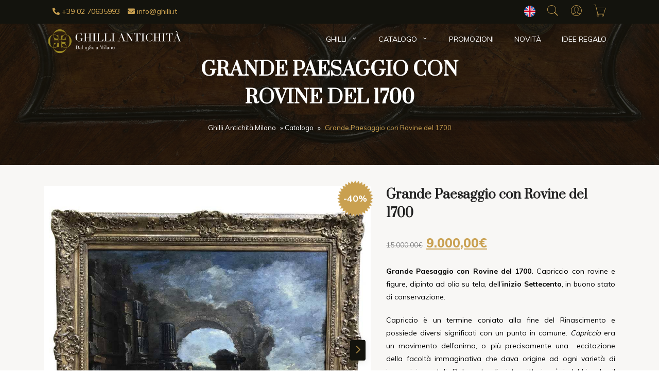

--- FILE ---
content_type: text/html; charset=UTF-8
request_url: https://www.ghilli.it/prodotto/grande-capriccio-con-rovine-del-1700/
body_size: 28370
content:
<!doctype html> <html lang="it-IT"> <head>     <meta charset="UTF-8">     <meta name=viewport           content="width=device-width, user-scalable=0, initial-scale=1.0, minimum-scale=1.0, maximum-scale=1.0">     <title>Grande Paesaggio con Rovine del 1700 con figure</title>     <meta name='robots' content='index, follow, max-image-preview:large, max-snippet:-1, max-video-preview:-1' /> <link rel="alternate" hreflang="it-it" href="https://www.ghilli.it/prodotto/grande-capriccio-con-rovine-del-1700/" /> <link rel="alternate" hreflang="en-us" href="https://www.ghilli.it/en/p/early-18th-century-landscape-with-ruins-and-figures/" /> <link rel="alternate" hreflang="x-default" href="https://www.ghilli.it/prodotto/grande-capriccio-con-rovine-del-1700/" />  	<!-- This site is optimized with the Yoast SEO plugin v26.8 - https://yoast.com/product/yoast-seo-wordpress/ --> 	<meta name="description" content="Grande Paesaggio con Rovine del 1700 con figure e cavaliere romano in primo piano. Di dimensioni importanti, eccellente per un soggiorno. Acquistalo adesso!" /> 	<link rel="canonical" href="https://www.ghilli.it/prodotto/grande-capriccio-con-rovine-del-1700/" /> 	<meta property="og:locale" content="it_IT" /> 	<meta property="og:type" content="article" /> 	<meta property="og:title" content="Grande Paesaggio con Rovine del 1700 con figure" /> 	<meta property="og:description" content="Grande Paesaggio con Rovine del 1700 con figure e cavaliere romano in primo piano. Di dimensioni importanti, eccellente per un soggiorno. Acquistalo adesso!" /> 	<meta property="og:url" content="https://www.ghilli.it/prodotto/grande-capriccio-con-rovine-del-1700/" /> 	<meta property="og:site_name" content="Ghilli Antichit&agrave; Milano" /> 	<meta property="article:publisher" content="https://www.facebook.com/pages/Ghilli-Antichit%c3%a0/120056758035014" /> 	<meta property="article:modified_time" content="2026-01-19T21:45:51+00:00" /> 	<meta property="og:image" content="https://www.ghilli.it/wp-content/uploads/2015/02/GRANDE-PAESAGGIO-CON-ROVINE-DEL-1700.jpg" /> 	<meta property="og:image:width" content="1000" /> 	<meta property="og:image:height" content="1000" /> 	<meta property="og:image:type" content="image/jpeg" /> 	<meta name="twitter:card" content="summary_large_image" /> 	<meta name="twitter:site" content="@GhilliAntico" /> 	<meta name="twitter:label1" content="Tempo di lettura stimato" /> 	<meta name="twitter:data1" content="1 minuto" /> 	<script type="application/ld+json" class="yoast-schema-graph">{"@context":"https://schema.org","@graph":[{"@type":"WebPage","@id":"https://www.ghilli.it/prodotto/grande-capriccio-con-rovine-del-1700/","url":"https://www.ghilli.it/prodotto/grande-capriccio-con-rovine-del-1700/","name":"Grande Paesaggio con Rovine del 1700 con figure","isPartOf":{"@id":"https://www.ghilli.it/#website"},"primaryImageOfPage":{"@id":"https://www.ghilli.it/prodotto/grande-capriccio-con-rovine-del-1700/#primaryimage"},"image":{"@id":"https://www.ghilli.it/prodotto/grande-capriccio-con-rovine-del-1700/#primaryimage"},"thumbnailUrl":"https://www.ghilli.it/wp-content/uploads/2015/02/GRANDE-PAESAGGIO-CON-ROVINE-DEL-1700.jpg","datePublished":"2019-12-22T10:37:05+00:00","dateModified":"2026-01-19T21:45:51+00:00","description":"Grande Paesaggio con Rovine del 1700 con figure e cavaliere romano in primo piano. Di dimensioni importanti, eccellente per un soggiorno. Acquistalo adesso!","breadcrumb":{"@id":"https://www.ghilli.it/prodotto/grande-capriccio-con-rovine-del-1700/#breadcrumb"},"inLanguage":"it-IT","potentialAction":[{"@type":"ReadAction","target":["https://www.ghilli.it/prodotto/grande-capriccio-con-rovine-del-1700/"]}]},{"@type":"ImageObject","inLanguage":"it-IT","@id":"https://www.ghilli.it/prodotto/grande-capriccio-con-rovine-del-1700/#primaryimage","url":"https://www.ghilli.it/wp-content/uploads/2015/02/GRANDE-PAESAGGIO-CON-ROVINE-DEL-1700.jpg","contentUrl":"https://www.ghilli.it/wp-content/uploads/2015/02/GRANDE-PAESAGGIO-CON-ROVINE-DEL-1700.jpg","width":1000,"height":1000,"caption":"GRANDE PAESAGGIO CON ROVINE DEL 1700"},{"@type":"BreadcrumbList","@id":"https://www.ghilli.it/prodotto/grande-capriccio-con-rovine-del-1700/#breadcrumb","itemListElement":[{"@type":"ListItem","position":1,"name":"Ghilli Antichità Milano","item":"https://www.ghilli.it/"},{"@type":"ListItem","position":2,"name":"Catalogo","item":"https://www.ghilli.it/catalogo/"},{"@type":"ListItem","position":3,"name":"Grande Paesaggio con Rovine del 1700"}]},{"@type":"WebSite","@id":"https://www.ghilli.it/#website","url":"https://www.ghilli.it/","name":"Ghilli Antichit&agrave; Milano","description":"Vendita Antiquariato Online","potentialAction":[{"@type":"SearchAction","target":{"@type":"EntryPoint","urlTemplate":"https://www.ghilli.it/?s={search_term_string}"},"query-input":{"@type":"PropertyValueSpecification","valueRequired":true,"valueName":"search_term_string"}}],"inLanguage":"it-IT"}]}</script> 	<!-- / Yoast SEO plugin. -->   <link rel='dns-prefetch' href='//cdn.iubenda.com' /> <link rel="alternate" type="application/rss+xml" title="Ghilli Antichit&agrave; Milano &raquo; Grande Paesaggio con Rovine del 1700 Feed dei commenti" href="https://www.ghilli.it/prodotto/grande-capriccio-con-rovine-del-1700/feed/" /> <link rel="alternate" title="oEmbed (JSON)" type="application/json+oembed" href="https://www.ghilli.it/wp-json/oembed/1.0/embed?url=https%3A%2F%2Fwww.ghilli.it%2Fprodotto%2Fgrande-capriccio-con-rovine-del-1700%2F" /> <link rel="alternate" title="oEmbed (XML)" type="text/xml+oembed" href="https://www.ghilli.it/wp-json/oembed/1.0/embed?url=https%3A%2F%2Fwww.ghilli.it%2Fprodotto%2Fgrande-capriccio-con-rovine-del-1700%2F&#038;format=xml" /> <style id='wp-img-auto-sizes-contain-inline-css' type='text/css'> img:is([sizes=auto i],[sizes^="auto," i]){contain-intrinsic-size:3000px 1500px} /*# sourceURL=wp-img-auto-sizes-contain-inline-css */ </style> <style id='classic-theme-styles-inline-css' type='text/css'> /*! This file is auto-generated */ .wp-block-button__link{color:#fff;background-color:#32373c;border-radius:9999px;box-shadow:none;text-decoration:none;padding:calc(.667em + 2px) calc(1.333em + 2px);font-size:1.125em}.wp-block-file__button{background:#32373c;color:#fff;text-decoration:none} /*# sourceURL=/wp-includes/css/classic-themes.min.css */ </style> <style id='woocommerce-inline-inline-css' type='text/css'> .woocommerce form .form-row .required { visibility: visible; } /*# sourceURL=woocommerce-inline-inline-css */ </style> <link rel='stylesheet' id='wpo_min-header-0-css' href='https://www.ghilli.it/wp-content/cache/wpo-minify/1766991272/assets/wpo-minify-header-5f2e44b8.min.css' type='text/css' media='all' /> <link rel='stylesheet' id='wpo_min-header-1-css' href='https://www.ghilli.it/wp-content/cache/wpo-minify/1766991272/assets/wpo-minify-header-eeee1418.min.css' type='text/css' media='only screen and (max-width: 768px)' /> <link rel='stylesheet' id='wpo_min-header-2-css' href='https://www.ghilli.it/wp-content/cache/wpo-minify/1766991272/assets/wpo-minify-header-16588da7.min.css' type='text/css' media='all' />  <script  type="text/javascript" class="_iub_cs_skip" id="iubenda-head-inline-scripts-0">
var _iub = _iub || [];
_iub.csConfiguration = {"invalidateConsentWithoutLog":true,"consentOnContinuedBrowsing":false,"perPurposeConsent":true,"whitelabel":false,"lang":"it","siteId":2475066,"floatingPreferencesButtonDisplay":"bottom-right","preferenceCookie":{"expireAfter":180},"cookiePolicyId":76217083, "banner":{ "closeButtonDisplay":false,"acceptButtonDisplay":true,"customizeButtonDisplay":true,"explicitWithdrawal":true,"position":"float-bottom-center","rejectButtonDisplay":true }};

//# sourceURL=iubenda-head-inline-scripts-0
</script> <script src="https://www.ghilli.it/wp-content/cache/wpo-minify/1766991272/assets/wpo-minify-header-7ba40e52.min.js" id="wpo_min-header-0-js"></script> <script  type="text/javascript" src="//cdn.iubenda.com/cs/iubenda_cs.js" charset="UTF-8" async class="_iub_cs_skip" id="iubenda-head-scripts-0-js"></script> <script src="https://www.ghilli.it/wp-content/cache/wpo-minify/1766991272/assets/wpo-minify-header-c6d2115c.min.js" id="wpo_min-header-2-js"></script> <script id="wpo_min-header-3-js-extra">
var wc_add_to_cart_params = {"ajax_url":"/wp-admin/admin-ajax.php","wc_ajax_url":"/?wc-ajax=%%endpoint%%","i18n_view_cart":"Visualizza carrello","cart_url":"https://www.ghilli.it/carrello/","is_cart":"","cart_redirect_after_add":"yes"};
var wc_single_product_params = {"i18n_required_rating_text":"Seleziona una valutazione","i18n_rating_options":["1 stella su 5","2 stelle su 5","3 stelle su 5","4 stelle su 5","5 stelle su 5"],"i18n_product_gallery_trigger_text":"Visualizza la galleria di immagini a schermo intero","review_rating_required":"yes","flexslider":{"rtl":false,"animation":"slide","smoothHeight":true,"directionNav":false,"controlNav":"thumbnails","slideshow":false,"animationSpeed":500,"animationLoop":false,"allowOneSlide":false},"zoom_enabled":"","zoom_options":[],"photoswipe_enabled":"","photoswipe_options":{"shareEl":false,"closeOnScroll":false,"history":false,"hideAnimationDuration":0,"showAnimationDuration":0},"flexslider_enabled":""};
var woocommerce_params = {"ajax_url":"/wp-admin/admin-ajax.php","wc_ajax_url":"/?wc-ajax=%%endpoint%%","i18n_password_show":"Mostra password","i18n_password_hide":"Nascondi password"};
//# sourceURL=wpo_min-header-3-js-extra
</script> <script src="https://www.ghilli.it/wp-content/cache/wpo-minify/1766991272/assets/wpo-minify-header-a34c4282.min.js" id="wpo_min-header-3-js" defer data-wp-strategy="defer"></script> <script src="https://www.ghilli.it/wp-content/cache/wpo-minify/1766991272/assets/wpo-minify-header-aa1709fa.min.js" id="wpo_min-header-4-js"></script> <link rel="https://api.w.org/" href="https://www.ghilli.it/wp-json/" /><link rel="alternate" title="JSON" type="application/json" href="https://www.ghilli.it/wp-json/wp/v2/product/5942" /><link rel="EditURI" type="application/rsd+xml" title="RSD" href="https://www.ghilli.it/xmlrpc.php?rsd" /> <meta name="generator" content="WordPress 6.9" /> <meta name="generator" content="WooCommerce 10.4.3" /> <link rel='shortlink' href='https://www.ghilli.it/?p=5942' /> <meta name="generator" content="WPML ver:4.5.14 stt:1,27;" /> <!-- Starting: Conversion Tracking for WooCommerce (https://wordpress.org/plugins/woocommerce-conversion-tracking/) --> <!-- End: Conversion Tracking for WooCommerce Codes --> <script src="https://www.ghilli.it/wp-content/plugins/cartasi-x-pay/assets/js/pagodil-sticker.min.js?v=8.2.0"></script><style>.pagodil-sticker-container { display: inline-block; margin-bottom: 60px; } </style>	<noscript><style>.woocommerce-product-gallery{ opacity: 1 !important; }</style></noscript> 	<link rel="icon" href="https://www.ghilli.it/wp-content/uploads/2023/05/cropped-favicon-ghilli-1-32x32.png" sizes="32x32" /> <link rel="icon" href="https://www.ghilli.it/wp-content/uploads/2023/05/cropped-favicon-ghilli-1-192x192.png" sizes="192x192" /> <link rel="apple-touch-icon" href="https://www.ghilli.it/wp-content/uploads/2023/05/cropped-favicon-ghilli-1-180x180.png" /> <meta name="msapplication-TileImage" content="https://www.ghilli.it/wp-content/uploads/2023/05/cropped-favicon-ghilli-1-270x270.png" /> 		<style type="text/css" id="wp-custom-css"> 			.service-box-wrapper .service-icon-box img{ 	  width: 64px;   height: 64px; } .service-box-wrapper .service-icon-box{ 	width: 96px; height: 96px; } .service-box {   padding: 64px 0; } .block_newsletter{ border-top: 2px solid #C9A050; } @media(max-width: 767px){ 	.cart .product-btn > a { 	margin-top:10px; 	margin-left: 0 !important; } } .logo_footer{ 	max-width: 100%; 	width: 240px; 	margin-bottom: 30px; } @media(max-width:767px){ 	.header .logo_menu_active{ 		margin-left: -10px !important;   filter: grayscale(1) brightness(3) invert(1) !important; 		width: 200px !important; 		padding: 20px 0; 	}  	.main-navigation{ 		background-color: #fff !important; 	} 	.menu-item-has-children > .sub-menu{ 		box-shadow: 0 0 transparent; 	} 	.main-navigation.active nav{ 		position: relative; 	} 	.main-navigation.active nav:after{ 		content: ''; 		width: 320px; 			height: 55px; 		background-color: #fff; 		position: fixed; 		top:0; 		left:0; 		z-index: 8899; } 	.logo_footer{ 		margin:0 auto 30px; 	} 	footer .logo{ 		margin: 40px auto 0; 	} } 	@media (max-width: 576px){ .main-navigation.active nav:after{   width: 250px; } 		 } .product-box .out-stock{ 	top: 0; right: 0; 	left: auto; transform: translate(0,0); width: 100px; height: 100px; font-size: 11px; } .shop-detail-image{ 	position: relative; } .shop-detail-image .out-stock{ 	position: absolute; top: 0%; left: 0%; transform: translate(-15%,-15%); width: 100px; height: 100px; font-size: 11px; text-transform: uppercase; background-color: rgba(201,160,80,.85); font-family: "Prata"; color: #fff; border-radius: 50%; z-index: 8; } .shop-detail-image .out-stock .stato-label{ 	position: absolute; top: 50%; left: 50%; transform: translate(-50%,-50%); } input.allegati{ 	height: 48px !important; 	margin-bottom: 10px } .shop-detail-contents .text-color-secondary .amount{ 	 text-decoration: line-through; } .product-label{ 	left: auto; 	right: 10px; } .product-box .product-label{ 	left: 0px; 	right: auto; 	top: 0 !important; } .product-box .product-money .text-price{ 	color: #C9A050; 	text-decoration: none; 	font-weight: 600; 	font-size: 16px; } .product-box .product-money .text-color-secondary.regular_price{ 	color: grey; 	text-decoration: line-through; 	font-weight: 600; 	font-size: 14px; } .product-label.discount{ 	background-color: transparent; 	background-size: cover; 	background-position: center; 	width: 70px; 	height: 70px; 	top: -10px; 	background-image: url("data:image/svg+xml,%3Csvg version='1.1' xmlns='http://www.w3.org/2000/svg' xmlns:xlink='http://www.w3.org/1999/xlink' x='0px' y='0px' width='142.02px' height='142.02px' viewBox='0 0 142.02 142.02' style='overflow:visible%3Benable-background:new 0 0 142.02 142.02%3B' xml:space='preserve'%3E%3Cstyle type='text/css'%3E.st0%7Bfill:%23C9A050%3Bstroke:%23C9A050%3Bstroke-miterlimit:10%3B%7D%3C/style%3E%3Cdefs%3E%3C/defs%3E%3Cpolygon class='st0' points='71.01 1.01 76.89 11.3 84.66 2.35 88.42 13.59 97.8 6.34 99.29 18.09 109.9 12.8 109.07 24.63 120.51 21.51 117.39 32.94 129.21 32.12 123.92 42.72 135.68 44.22 128.42 53.59 139.66 57.35 130.72 65.13 141.01 71.01 130.72 76.89 139.66 84.66 128.42 88.42 135.68 97.8 123.92 99.29 129.21 109.9 117.39 109.07 120.51 120.51 109.07 117.39 109.9 129.21 99.29 123.92 97.8 135.68 88.42 128.42 84.66 139.66 76.89 130.72 71.01 141.01 65.13 130.72 57.35 139.66 53.59 128.42 44.22 135.68 42.72 123.92 32.12 129.21 32.94 117.39 21.51 120.51 24.63 109.07 12.8 109.9 18.09 99.29 6.34 97.8 13.59 88.42 2.35 84.66 11.3 76.89 1.01 71.01 11.3 65.13 2.35 57.35 13.59 53.59 6.34 44.22 18.09 42.72 12.8 32.12 24.63 32.94 21.51 21.51 32.94 24.63 32.12 12.8 42.72 18.09 44.22 6.34 53.59 13.59 57.35 2.35 65.13 11.3 '/%3E%3C/svg%3E"); } .product-label.discount span{ 	position: absolute; 	top: 50%; 	left: 50%; 	transform: translate(-50%,-50%); } @media(min-width: 768px){ .header .navigation .logo{ 	margin-left: -20px; 	width: 270px; } } .overlay-bg-img{ 	background-image: none; }		</style> 		    <!-- Facebook Pixel Code --> <script type="text/plain" class="_iub_cs_activate _iub_cs_activate-inline" data-iub-purposes="5">
!function(f,b,e,v,n,t,s){if(f.fbq)return;n=f.fbq=function(){n.callMethod?
n.callMethod.apply(n,arguments):n.queue.push(arguments)};if(!f._fbq)f._fbq=n;
n.push=n;n.loaded=!0;n.version='2.0';n.queue=[];t=b.createElement(e);t.async=!0;
t.src=v;s=b.getElementsByTagName(e)[0];s.parentNode.insertBefore(t,s)}(window,
document,'script','//connect.facebook.net/en_US/fbevents.js');

fbq('init', '1716557798574917');
fbq('track', "PageView");</script> <noscript><img height="1" width="1" style="display:none" src="https://www.facebook.com/tr?id=1716557798574917&ev=PageView&noscript=1"/></noscript>   <!-- Google tag (gtag.js) --> <script async src="https://www.googletagmanager.com/gtag/js?id=G-7FB7P3ZRD6" class="_iub_cs_activate" type="text/plain" data-iub-purposes="4"></script> <script>
  window.dataLayer = window.dataLayer || [];
  function gtag(){dataLayer.push(arguments);}
  gtag('js', new Date());

  gtag('config', 'G-7FB7P3ZRD6');
</script> <style id='global-styles-inline-css' type='text/css'> :root{--wp--preset--aspect-ratio--square: 1;--wp--preset--aspect-ratio--4-3: 4/3;--wp--preset--aspect-ratio--3-4: 3/4;--wp--preset--aspect-ratio--3-2: 3/2;--wp--preset--aspect-ratio--2-3: 2/3;--wp--preset--aspect-ratio--16-9: 16/9;--wp--preset--aspect-ratio--9-16: 9/16;--wp--preset--color--black: #000000;--wp--preset--color--cyan-bluish-gray: #abb8c3;--wp--preset--color--white: #ffffff;--wp--preset--color--pale-pink: #f78da7;--wp--preset--color--vivid-red: #cf2e2e;--wp--preset--color--luminous-vivid-orange: #ff6900;--wp--preset--color--luminous-vivid-amber: #fcb900;--wp--preset--color--light-green-cyan: #7bdcb5;--wp--preset--color--vivid-green-cyan: #00d084;--wp--preset--color--pale-cyan-blue: #8ed1fc;--wp--preset--color--vivid-cyan-blue: #0693e3;--wp--preset--color--vivid-purple: #9b51e0;--wp--preset--gradient--vivid-cyan-blue-to-vivid-purple: linear-gradient(135deg,rgb(6,147,227) 0%,rgb(155,81,224) 100%);--wp--preset--gradient--light-green-cyan-to-vivid-green-cyan: linear-gradient(135deg,rgb(122,220,180) 0%,rgb(0,208,130) 100%);--wp--preset--gradient--luminous-vivid-amber-to-luminous-vivid-orange: linear-gradient(135deg,rgb(252,185,0) 0%,rgb(255,105,0) 100%);--wp--preset--gradient--luminous-vivid-orange-to-vivid-red: linear-gradient(135deg,rgb(255,105,0) 0%,rgb(207,46,46) 100%);--wp--preset--gradient--very-light-gray-to-cyan-bluish-gray: linear-gradient(135deg,rgb(238,238,238) 0%,rgb(169,184,195) 100%);--wp--preset--gradient--cool-to-warm-spectrum: linear-gradient(135deg,rgb(74,234,220) 0%,rgb(151,120,209) 20%,rgb(207,42,186) 40%,rgb(238,44,130) 60%,rgb(251,105,98) 80%,rgb(254,248,76) 100%);--wp--preset--gradient--blush-light-purple: linear-gradient(135deg,rgb(255,206,236) 0%,rgb(152,150,240) 100%);--wp--preset--gradient--blush-bordeaux: linear-gradient(135deg,rgb(254,205,165) 0%,rgb(254,45,45) 50%,rgb(107,0,62) 100%);--wp--preset--gradient--luminous-dusk: linear-gradient(135deg,rgb(255,203,112) 0%,rgb(199,81,192) 50%,rgb(65,88,208) 100%);--wp--preset--gradient--pale-ocean: linear-gradient(135deg,rgb(255,245,203) 0%,rgb(182,227,212) 50%,rgb(51,167,181) 100%);--wp--preset--gradient--electric-grass: linear-gradient(135deg,rgb(202,248,128) 0%,rgb(113,206,126) 100%);--wp--preset--gradient--midnight: linear-gradient(135deg,rgb(2,3,129) 0%,rgb(40,116,252) 100%);--wp--preset--font-size--small: 13px;--wp--preset--font-size--medium: 20px;--wp--preset--font-size--large: 36px;--wp--preset--font-size--x-large: 42px;--wp--preset--spacing--20: 0.44rem;--wp--preset--spacing--30: 0.67rem;--wp--preset--spacing--40: 1rem;--wp--preset--spacing--50: 1.5rem;--wp--preset--spacing--60: 2.25rem;--wp--preset--spacing--70: 3.38rem;--wp--preset--spacing--80: 5.06rem;--wp--preset--shadow--natural: 6px 6px 9px rgba(0, 0, 0, 0.2);--wp--preset--shadow--deep: 12px 12px 50px rgba(0, 0, 0, 0.4);--wp--preset--shadow--sharp: 6px 6px 0px rgba(0, 0, 0, 0.2);--wp--preset--shadow--outlined: 6px 6px 0px -3px rgb(255, 255, 255), 6px 6px rgb(0, 0, 0);--wp--preset--shadow--crisp: 6px 6px 0px rgb(0, 0, 0);}:where(.is-layout-flex){gap: 0.5em;}:where(.is-layout-grid){gap: 0.5em;}body .is-layout-flex{display: flex;}.is-layout-flex{flex-wrap: wrap;align-items: center;}.is-layout-flex > :is(*, div){margin: 0;}body .is-layout-grid{display: grid;}.is-layout-grid > :is(*, div){margin: 0;}:where(.wp-block-columns.is-layout-flex){gap: 2em;}:where(.wp-block-columns.is-layout-grid){gap: 2em;}:where(.wp-block-post-template.is-layout-flex){gap: 1.25em;}:where(.wp-block-post-template.is-layout-grid){gap: 1.25em;}.has-black-color{color: var(--wp--preset--color--black) !important;}.has-cyan-bluish-gray-color{color: var(--wp--preset--color--cyan-bluish-gray) !important;}.has-white-color{color: var(--wp--preset--color--white) !important;}.has-pale-pink-color{color: var(--wp--preset--color--pale-pink) !important;}.has-vivid-red-color{color: var(--wp--preset--color--vivid-red) !important;}.has-luminous-vivid-orange-color{color: var(--wp--preset--color--luminous-vivid-orange) !important;}.has-luminous-vivid-amber-color{color: var(--wp--preset--color--luminous-vivid-amber) !important;}.has-light-green-cyan-color{color: var(--wp--preset--color--light-green-cyan) !important;}.has-vivid-green-cyan-color{color: var(--wp--preset--color--vivid-green-cyan) !important;}.has-pale-cyan-blue-color{color: var(--wp--preset--color--pale-cyan-blue) !important;}.has-vivid-cyan-blue-color{color: var(--wp--preset--color--vivid-cyan-blue) !important;}.has-vivid-purple-color{color: var(--wp--preset--color--vivid-purple) !important;}.has-black-background-color{background-color: var(--wp--preset--color--black) !important;}.has-cyan-bluish-gray-background-color{background-color: var(--wp--preset--color--cyan-bluish-gray) !important;}.has-white-background-color{background-color: var(--wp--preset--color--white) !important;}.has-pale-pink-background-color{background-color: var(--wp--preset--color--pale-pink) !important;}.has-vivid-red-background-color{background-color: var(--wp--preset--color--vivid-red) !important;}.has-luminous-vivid-orange-background-color{background-color: var(--wp--preset--color--luminous-vivid-orange) !important;}.has-luminous-vivid-amber-background-color{background-color: var(--wp--preset--color--luminous-vivid-amber) !important;}.has-light-green-cyan-background-color{background-color: var(--wp--preset--color--light-green-cyan) !important;}.has-vivid-green-cyan-background-color{background-color: var(--wp--preset--color--vivid-green-cyan) !important;}.has-pale-cyan-blue-background-color{background-color: var(--wp--preset--color--pale-cyan-blue) !important;}.has-vivid-cyan-blue-background-color{background-color: var(--wp--preset--color--vivid-cyan-blue) !important;}.has-vivid-purple-background-color{background-color: var(--wp--preset--color--vivid-purple) !important;}.has-black-border-color{border-color: var(--wp--preset--color--black) !important;}.has-cyan-bluish-gray-border-color{border-color: var(--wp--preset--color--cyan-bluish-gray) !important;}.has-white-border-color{border-color: var(--wp--preset--color--white) !important;}.has-pale-pink-border-color{border-color: var(--wp--preset--color--pale-pink) !important;}.has-vivid-red-border-color{border-color: var(--wp--preset--color--vivid-red) !important;}.has-luminous-vivid-orange-border-color{border-color: var(--wp--preset--color--luminous-vivid-orange) !important;}.has-luminous-vivid-amber-border-color{border-color: var(--wp--preset--color--luminous-vivid-amber) !important;}.has-light-green-cyan-border-color{border-color: var(--wp--preset--color--light-green-cyan) !important;}.has-vivid-green-cyan-border-color{border-color: var(--wp--preset--color--vivid-green-cyan) !important;}.has-pale-cyan-blue-border-color{border-color: var(--wp--preset--color--pale-cyan-blue) !important;}.has-vivid-cyan-blue-border-color{border-color: var(--wp--preset--color--vivid-cyan-blue) !important;}.has-vivid-purple-border-color{border-color: var(--wp--preset--color--vivid-purple) !important;}.has-vivid-cyan-blue-to-vivid-purple-gradient-background{background: var(--wp--preset--gradient--vivid-cyan-blue-to-vivid-purple) !important;}.has-light-green-cyan-to-vivid-green-cyan-gradient-background{background: var(--wp--preset--gradient--light-green-cyan-to-vivid-green-cyan) !important;}.has-luminous-vivid-amber-to-luminous-vivid-orange-gradient-background{background: var(--wp--preset--gradient--luminous-vivid-amber-to-luminous-vivid-orange) !important;}.has-luminous-vivid-orange-to-vivid-red-gradient-background{background: var(--wp--preset--gradient--luminous-vivid-orange-to-vivid-red) !important;}.has-very-light-gray-to-cyan-bluish-gray-gradient-background{background: var(--wp--preset--gradient--very-light-gray-to-cyan-bluish-gray) !important;}.has-cool-to-warm-spectrum-gradient-background{background: var(--wp--preset--gradient--cool-to-warm-spectrum) !important;}.has-blush-light-purple-gradient-background{background: var(--wp--preset--gradient--blush-light-purple) !important;}.has-blush-bordeaux-gradient-background{background: var(--wp--preset--gradient--blush-bordeaux) !important;}.has-luminous-dusk-gradient-background{background: var(--wp--preset--gradient--luminous-dusk) !important;}.has-pale-ocean-gradient-background{background: var(--wp--preset--gradient--pale-ocean) !important;}.has-electric-grass-gradient-background{background: var(--wp--preset--gradient--electric-grass) !important;}.has-midnight-gradient-background{background: var(--wp--preset--gradient--midnight) !important;}.has-small-font-size{font-size: var(--wp--preset--font-size--small) !important;}.has-medium-font-size{font-size: var(--wp--preset--font-size--medium) !important;}.has-large-font-size{font-size: var(--wp--preset--font-size--large) !important;}.has-x-large-font-size{font-size: var(--wp--preset--font-size--x-large) !important;} /*# sourceURL=global-styles-inline-css */ </style> <link rel='stylesheet' id='wpo_min-footer-0-css' href='https://www.ghilli.it/wp-content/cache/wpo-minify/1766991272/assets/wpo-minify-footer-260929ab.min.css' type='text/css' media='all' /> <link rel="stylesheet" id="asp-basic" href="https://www.ghilli.it/wp-content/cache/asp/style.basic-ho-is-po-no-da-au-co-au-ga-se-is.css?mq=HOFNFO" media="all" /><style id='asp-instance-1'>div[id*='ajaxsearchpro1_'] div.asp_loader,div[id*='ajaxsearchpro1_'] div.asp_loader *{box-sizing:border-box !important;margin:0;padding:0;box-shadow:none}div[id*='ajaxsearchpro1_'] div.asp_loader{box-sizing:border-box;display:flex;flex:0 1 auto;flex-direction:column;flex-grow:0;flex-shrink:0;flex-basis:28px;max-width:100%;max-height:100%;align-items:center;justify-content:center}div[id*='ajaxsearchpro1_'] div.asp_loader-inner{width:100%;margin:0 auto;text-align:center;height:100%}@-webkit-keyframes ball-scale{0%{-webkit-transform:scale(0);transform:scale(0)}100%{-webkit-transform:scale(1);transform:scale(1);opacity:0}}@keyframes ball-scale{0%{-webkit-transform:scale(0);transform:scale(0)}100%{-webkit-transform:scale(1);transform:scale(1);opacity:0}}div[id*='ajaxsearchpro1_'] div.asp_ball-scale>div{background-color:rgb(5,5,5);border-radius:100%;-webkit-animation-fill-mode:both;animation-fill-mode:both;display:inline-block;height:100%;width:100%;-webkit-animation:ball-scale 1s 0s ease-in-out infinite;animation:ball-scale 1s 0s ease-in-out infinite}div[id*='ajaxsearchprores1_'] .asp_res_loader div.asp_loader,div[id*='ajaxsearchprores1_'] .asp_res_loader div.asp_loader *{box-sizing:border-box !important;margin:0;padding:0;box-shadow:none}div[id*='ajaxsearchprores1_'] .asp_res_loader div.asp_loader{box-sizing:border-box;display:flex;flex:0 1 auto;flex-direction:column;flex-grow:0;flex-shrink:0;flex-basis:28px;max-width:100%;max-height:100%;align-items:center;justify-content:center}div[id*='ajaxsearchprores1_'] .asp_res_loader div.asp_loader-inner{width:100%;margin:0 auto;text-align:center;height:100%}@-webkit-keyframes ball-scale{0%{-webkit-transform:scale(0);transform:scale(0)}100%{-webkit-transform:scale(1);transform:scale(1);opacity:0}}@keyframes ball-scale{0%{-webkit-transform:scale(0);transform:scale(0)}100%{-webkit-transform:scale(1);transform:scale(1);opacity:0}}div[id*='ajaxsearchprores1_'] .asp_res_loader div.asp_ball-scale>div{background-color:rgb(5,5,5);border-radius:100%;-webkit-animation-fill-mode:both;animation-fill-mode:both;display:inline-block;height:100%;width:100%;-webkit-animation:ball-scale 1s 0s ease-in-out infinite;animation:ball-scale 1s 0s ease-in-out infinite}#ajaxsearchpro1_1 div.asp_loader,#ajaxsearchpro1_2 div.asp_loader,#ajaxsearchpro1_1 div.asp_loader *,#ajaxsearchpro1_2 div.asp_loader *{box-sizing:border-box !important;margin:0;padding:0;box-shadow:none}#ajaxsearchpro1_1 div.asp_loader,#ajaxsearchpro1_2 div.asp_loader{box-sizing:border-box;display:flex;flex:0 1 auto;flex-direction:column;flex-grow:0;flex-shrink:0;flex-basis:28px;max-width:100%;max-height:100%;align-items:center;justify-content:center}#ajaxsearchpro1_1 div.asp_loader-inner,#ajaxsearchpro1_2 div.asp_loader-inner{width:100%;margin:0 auto;text-align:center;height:100%}@-webkit-keyframes ball-scale{0%{-webkit-transform:scale(0);transform:scale(0)}100%{-webkit-transform:scale(1);transform:scale(1);opacity:0}}@keyframes ball-scale{0%{-webkit-transform:scale(0);transform:scale(0)}100%{-webkit-transform:scale(1);transform:scale(1);opacity:0}}#ajaxsearchpro1_1 div.asp_ball-scale>div,#ajaxsearchpro1_2 div.asp_ball-scale>div{background-color:rgb(5,5,5);border-radius:100%;-webkit-animation-fill-mode:both;animation-fill-mode:both;display:inline-block;height:100%;width:100%;-webkit-animation:ball-scale 1s 0s ease-in-out infinite;animation:ball-scale 1s 0s ease-in-out infinite}@-webkit-keyframes asp_an_fadeInDown{0%{opacity:0;-webkit-transform:translateY(-20px)}100%{opacity:1;-webkit-transform:translateY(0)}}@keyframes asp_an_fadeInDown{0%{opacity:0;transform:translateY(-20px)}100%{opacity:1;transform:translateY(0)}}.asp_an_fadeInDown{-webkit-animation-name:asp_an_fadeInDown;animation-name:asp_an_fadeInDown}div.asp_r.asp_r_1,div.asp_r.asp_r_1 *,div.asp_m.asp_m_1,div.asp_m.asp_m_1 *,div.asp_s.asp_s_1,div.asp_s.asp_s_1 *{-webkit-box-sizing:content-box;-moz-box-sizing:content-box;-ms-box-sizing:content-box;-o-box-sizing:content-box;box-sizing:content-box;border:0;border-radius:0;text-transform:none;text-shadow:none;box-shadow:none;text-decoration:none;text-align:left;letter-spacing:normal}div.asp_r.asp_r_1,div.asp_m.asp_m_1,div.asp_s.asp_s_1{-webkit-box-sizing:border-box;-moz-box-sizing:border-box;-ms-box-sizing:border-box;-o-box-sizing:border-box;box-sizing:border-box}div.asp_r.asp_r_1,div.asp_r.asp_r_1 *,div.asp_m.asp_m_1,div.asp_m.asp_m_1 *,div.asp_s.asp_s_1,div.asp_s.asp_s_1 *{padding:0;margin:0}.wpdreams_clear{clear:both}.asp_w_container_1{width:100%}#ajaxsearchpro1_1,#ajaxsearchpro1_2,div.asp_m.asp_m_1{width:100%;height:auto;max-height:none;border-radius:5px;background:#d1eaff;margin-top:0;margin-bottom:0;background-image:-moz-radial-gradient(center,ellipse cover,rgb(255,255,255),rgb(255,255,255));background-image:-webkit-gradient(radial,center center,0px,center center,100%,rgb(255,255,255),rgb(255,255,255));background-image:-webkit-radial-gradient(center,ellipse cover,rgb(255,255,255),rgb(255,255,255));background-image:-o-radial-gradient(center,ellipse cover,rgb(255,255,255),rgb(255,255,255));background-image:-ms-radial-gradient(center,ellipse cover,rgb(255,255,255),rgb(255,255,255));background-image:radial-gradient(ellipse at center,rgb(255,255,255),rgb(255,255,255));overflow:hidden;border:2px solid rgb(5,5,5);border-radius:50px 50px 50px 50px;box-shadow:none}#ajaxsearchpro1_1 .probox,#ajaxsearchpro1_2 .probox,div.asp_m.asp_m_1 .probox{margin:6px;height:28px;background:transparent;border:0 none rgb(255,255,255);border-radius:0;box-shadow:none}p[id*=asp-try-1]{color:rgb(85,85,85) !important;display:block}div.asp_main_container+[id*=asp-try-1]{width:100%}p[id*=asp-try-1] a{color:rgb(255,181,86) !important}p[id*=asp-try-1] a:after{color:rgb(85,85,85) !important;display:inline;content:','}p[id*=asp-try-1] a:last-child:after{display:none}#ajaxsearchpro1_1 .probox .proinput,#ajaxsearchpro1_2 .probox .proinput,div.asp_m.asp_m_1 .probox .proinput{font-weight:normal;font-family:"Open Sans";color:rgb(0,0,0);font-size:12px;line-height:15px;text-shadow:none;line-height:normal;flex-grow:1;order:5;-webkit-flex-grow:1;-webkit-order:5}#ajaxsearchpro1_1 .probox .proinput input.orig,#ajaxsearchpro1_2 .probox .proinput input.orig,div.asp_m.asp_m_1 .probox .proinput input.orig{font-weight:normal;font-family:"Open Sans";color:rgb(0,0,0);font-size:12px;line-height:15px;text-shadow:none;line-height:normal;border:0;box-shadow:none;height:28px;position:relative;z-index:2;padding:0 !important;padding-top:2px !important;margin:-1px 0 0 -4px !important;width:100%;background:transparent !important}#ajaxsearchpro1_1 .probox .proinput input.autocomplete,#ajaxsearchpro1_2 .probox .proinput input.autocomplete,div.asp_m.asp_m_1 .probox .proinput input.autocomplete{font-weight:normal;font-family:"Open Sans";color:rgb(0,0,0);font-size:12px;line-height:15px;text-shadow:none;line-height:normal;opacity:0.25;height:28px;display:block;position:relative;z-index:1;padding:0 !important;margin:-1px 0 0 -4px !important;margin-top:-28px !important;width:100%;background:transparent !important}.rtl #ajaxsearchpro1_1 .probox .proinput input.orig,.rtl #ajaxsearchpro1_2 .probox .proinput input.orig,.rtl #ajaxsearchpro1_1 .probox .proinput input.autocomplete,.rtl #ajaxsearchpro1_2 .probox .proinput input.autocomplete,.rtl div.asp_m.asp_m_1 .probox .proinput input.orig,.rtl div.asp_m.asp_m_1 .probox .proinput input.autocomplete{font-weight:normal;font-family:"Open Sans";color:rgb(0,0,0);font-size:12px;line-height:15px;text-shadow:none;line-height:normal;direction:rtl;text-align:right}.rtl #ajaxsearchpro1_1 .probox .proinput,.rtl #ajaxsearchpro1_2 .probox .proinput,.rtl div.asp_m.asp_m_1 .probox .proinput{margin-right:2px}.rtl #ajaxsearchpro1_1 .probox .proloading,.rtl #ajaxsearchpro1_1 .probox .proclose,.rtl #ajaxsearchpro1_2 .probox .proloading,.rtl #ajaxsearchpro1_2 .probox .proclose,.rtl div.asp_m.asp_m_1 .probox .proloading,.rtl div.asp_m.asp_m_1 .probox .proclose{order:3}div.asp_m.asp_m_1 .probox .proinput input.orig::-webkit-input-placeholder{font-weight:normal;font-family:"Open Sans";color:rgb(0,0,0);font-size:12px;text-shadow:none;opacity:0.85}div.asp_m.asp_m_1 .probox .proinput input.orig::-moz-placeholder{font-weight:normal;font-family:"Open Sans";color:rgb(0,0,0);font-size:12px;text-shadow:none;opacity:0.85}div.asp_m.asp_m_1 .probox .proinput input.orig:-ms-input-placeholder{font-weight:normal;font-family:"Open Sans";color:rgb(0,0,0);font-size:12px;text-shadow:none;opacity:0.85}div.asp_m.asp_m_1 .probox .proinput input.orig:-moz-placeholder{font-weight:normal;font-family:"Open Sans";color:rgb(0,0,0);font-size:12px;text-shadow:none;opacity:0.85;line-height:normal !important}#ajaxsearchpro1_1 .probox .proinput input.autocomplete,#ajaxsearchpro1_2 .probox .proinput input.autocomplete,div.asp_m.asp_m_1 .probox .proinput input.autocomplete{font-weight:normal;font-family:"Open Sans";color:rgb(0,0,0);font-size:12px;line-height:15px;text-shadow:none;line-height:normal;border:0;box-shadow:none}#ajaxsearchpro1_1 .probox .proloading,#ajaxsearchpro1_1 .probox .proclose,#ajaxsearchpro1_1 .probox .promagnifier,#ajaxsearchpro1_1 .probox .prosettings,#ajaxsearchpro1_2 .probox .proloading,#ajaxsearchpro1_2 .probox .proclose,#ajaxsearchpro1_2 .probox .promagnifier,#ajaxsearchpro1_2 .probox .prosettings,div.asp_m.asp_m_1 .probox .proloading,div.asp_m.asp_m_1 .probox .proclose,div.asp_m.asp_m_1 .probox .promagnifier,div.asp_m.asp_m_1 .probox .prosettings{width:28px;height:28px;flex:0 0 28px;flex-grow:0;order:7;-webkit-flex:0 0 28px;-webkit-flex-grow:0;-webkit-order:7}#ajaxsearchpro1_1 .probox .proclose svg,#ajaxsearchpro1_2 .probox .proclose svg,div.asp_m.asp_m_1 .probox .proclose svg{fill:rgb(254,254,254);background:rgb(51,51,51);box-shadow:0 0 0 2px rgba(255,255,255,0.9)}#ajaxsearchpro1_1 .probox .proloading,#ajaxsearchpro1_2 .probox .proloading,div.asp_m.asp_m_1 .probox .proloading{width:28px;height:28px;min-width:28px;min-height:28px;max-width:28px;max-height:28px}#ajaxsearchpro1_1 .probox .proloading .asp_loader,#ajaxsearchpro1_2 .probox .proloading .asp_loader,div.asp_m.asp_m_1 .probox .proloading .asp_loader{width:24px;height:24px;min-width:24px;min-height:24px;max-width:24px;max-height:24px}#ajaxsearchpro1_1 .probox .promagnifier,#ajaxsearchpro1_2 .probox .promagnifier,div.asp_m.asp_m_1 .probox .promagnifier{width:auto;height:28px;flex:0 0 auto;order:7;-webkit-flex:0 0 auto;-webkit-order:7}div.asp_m.asp_m_1 .probox .promagnifier:focus-visible{outline:black outset}#ajaxsearchpro1_1 .probox .promagnifier .innericon,#ajaxsearchpro1_2 .probox .promagnifier .innericon,div.asp_m.asp_m_1 .probox .promagnifier .innericon{display:block;width:28px;height:28px;float:right}#ajaxsearchpro1_1 .probox .promagnifier .asp_text_button,#ajaxsearchpro1_2 .probox .promagnifier .asp_text_button,div.asp_m.asp_m_1 .probox .promagnifier .asp_text_button{display:block;width:auto;height:28px;float:right;margin:0;padding:0 10px 0 2px;font-weight:normal;font-family:"Open Sans";color:rgb(51,51,51);font-size:15px;line-height:auto;text-shadow:none;line-height:28px}#ajaxsearchpro1_1 .probox .promagnifier .innericon svg,#ajaxsearchpro1_2 .probox .promagnifier .innericon svg,div.asp_m.asp_m_1 .probox .promagnifier .innericon svg{fill:rgb(5,5,5)}#ajaxsearchpro1_1 .probox .prosettings .innericon svg,#ajaxsearchpro1_2 .probox .prosettings .innericon svg,div.asp_m.asp_m_1 .probox .prosettings .innericon svg{fill:rgb(5,5,5)}#ajaxsearchpro1_1 .probox .promagnifier,#ajaxsearchpro1_2 .probox .promagnifier,div.asp_m.asp_m_1 .probox .promagnifier{width:28px;height:28px;background:transparent;background-position:center center;background-repeat:no-repeat;order:11;-webkit-order:11;float:right;border:0 solid rgb(255,255,255);border-radius:0;box-shadow:-1px 1px 0 0 rgba(255,255,255,0.64) inset;cursor:pointer;background-size:100% 100%;background-position:center center;background-repeat:no-repeat;cursor:pointer}#ajaxsearchpro1_1 .probox .prosettings,#ajaxsearchpro1_2 .probox .prosettings,div.asp_m.asp_m_1 .probox .prosettings{width:28px;height:28px;background:transparent;background-position:center center;background-repeat:no-repeat;order:10;-webkit-order:10;float:right;border:0 solid rgb(255,255,255);border-radius:0;box-shadow:0 1px 0 0 rgba(255,255,255,0.64) inset;cursor:pointer;background-size:100% 100%;align-self:flex-end}#ajaxsearchprores1_1,#ajaxsearchprores1_2,div.asp_r.asp_r_1{position:absolute;z-index:11000;width:auto;margin:12px 0 0 0}#ajaxsearchprores1_1 .asp_nores,#ajaxsearchprores1_2 .asp_nores,div.asp_r.asp_r_1 .asp_nores{border:0 solid rgb(0,0,0);border-radius:0;box-shadow:0 5px 5px -5px #dfdfdf;padding:6px 12px 6px 12px;margin:0;font-weight:normal;font-family:inherit;color:rgba(74,74,74,1);font-size:1rem;line-height:1.2rem;text-shadow:none;font-weight:normal;background:rgb(255,255,255)}#ajaxsearchprores1_1 .asp_nores .asp_nores_kw_suggestions,#ajaxsearchprores1_2 .asp_nores .asp_nores_kw_suggestions,div.asp_r.asp_r_1 .asp_nores .asp_nores_kw_suggestions{color:rgba(234,67,53,1);font-weight:normal}#ajaxsearchprores1_1 .asp_nores .asp_keyword,#ajaxsearchprores1_2 .asp_nores .asp_keyword,div.asp_r.asp_r_1 .asp_nores .asp_keyword{padding:0 8px 0 0;cursor:pointer;color:rgba(20,84,169,1);font-weight:bold}#ajaxsearchprores1_1 .asp_results_top,#ajaxsearchprores1_2 .asp_results_top,div.asp_r.asp_r_1 .asp_results_top{background:rgb(255,255,255);border:1px none rgb(81,81,81);border-radius:0;padding:6px 12px 6px 12px;margin:0 0 4px 0;text-align:center;font-weight:normal;font-family:"Open Sans";color:rgb(81,81,81);font-size:13px;line-height:16px;text-shadow:none}#ajaxsearchprores1_1 .results .item,#ajaxsearchprores1_2 .results .item,div.asp_r.asp_r_1 .results .item{height:auto;background:rgb(255,255,255)}#ajaxsearchprores1_1 .results .item.hovered,#ajaxsearchprores1_2 .results .item.hovered,div.asp_r.asp_r_1 .results .item.hovered{background-image:-moz-radial-gradient(center,ellipse cover,rgb(244,244,244),rgb(246,246,246));background-image:-webkit-gradient(radial,center center,0px,center center,100%,rgb(244,244,244),rgb(246,246,246));background-image:-webkit-radial-gradient(center,ellipse cover,rgb(244,244,244),rgb(246,246,246));background-image:-o-radial-gradient(center,ellipse cover,rgb(244,244,244),rgb(246,246,246));background-image:-ms-radial-gradient(center,ellipse cover,rgb(244,244,244),rgb(246,246,246));background-image:radial-gradient(ellipse at center,rgb(244,244,244),rgb(246,246,246))}#ajaxsearchprores1_1 .results .item .asp_image,#ajaxsearchprores1_2 .results .item .asp_image,div.asp_r.asp_r_1 .results .item .asp_image{background-size:cover;background-repeat:no-repeat}#ajaxsearchprores1_1 .results .item .asp_item_overlay_img,#ajaxsearchprores1_2 .results .item .asp_item_overlay_img,div.asp_r.asp_r_1 .results .item .asp_item_overlay_img{background-size:cover;background-repeat:no-repeat}#ajaxsearchprores1_1 .results .item .asp_content,#ajaxsearchprores1_2 .results .item .asp_content,div.asp_r.asp_r_1 .results .item .asp_content{overflow:hidden;background:transparent;margin:0;padding:0 10px}#ajaxsearchprores1_1 .results .item .asp_content h3,#ajaxsearchprores1_2 .results .item .asp_content h3,div.asp_r.asp_r_1 .results .item .asp_content h3{margin:0;padding:0;display:inline-block;line-height:inherit;font-weight:bold;font-family:"Lato";color:rgb(20,104,169);font-size:14px;line-height:1.55em;text-shadow:none}#ajaxsearchprores1_1 .results .item .asp_content h3 a,#ajaxsearchprores1_2 .results .item .asp_content h3 a,div.asp_r.asp_r_1 .results .item .asp_content h3 a{margin:0;padding:0;line-height:inherit;display:block;font-weight:bold;font-family:"Lato";color:rgb(20,104,169);font-size:14px;line-height:1.55em;text-shadow:none}#ajaxsearchprores1_1 .results .item .asp_content h3 a:hover,#ajaxsearchprores1_2 .results .item .asp_content h3 a:hover,div.asp_r.asp_r_1 .results .item .asp_content h3 a:hover{font-weight:bold;font-family:"Lato";color:rgb(20,104,169);font-size:14px;line-height:1.55em;text-shadow:none}#ajaxsearchprores1_1 .results .item div.etc,#ajaxsearchprores1_2 .results .item div.etc,div.asp_r.asp_r_1 .results .item div.etc{padding:0;font-size:13px;line-height:1.3em;margin-bottom:6px}#ajaxsearchprores1_1 .results .item .etc .asp_author,#ajaxsearchprores1_2 .results .item .etc .asp_author,div.asp_r.asp_r_1 .results .item .etc .asp_author{padding:0;font-weight:bold;font-family:"Open Sans";color:rgb(161,161,161);font-size:11px;line-height:13px;text-shadow:none}#ajaxsearchprores1_1 .results .item .etc .asp_date,#ajaxsearchprores1_2 .results .item .etc .asp_date,div.asp_r.asp_r_1 .results .item .etc .asp_date{margin:0 0 0 10px;padding:0;font-weight:normal;font-family:"Open Sans";color:rgb(173,173,173);font-size:11px;line-height:15px;text-shadow:none}#ajaxsearchprores1_1 .results .item div.asp_content,#ajaxsearchprores1_2 .results .item div.asp_content,div.asp_r.asp_r_1 .results .item div.asp_content{margin:0;padding:0;font-weight:normal;font-family:"Open Sans";color:rgb(74,74,74);font-size:13px;line-height:1.35em;text-shadow:none}#ajaxsearchprores1_1 span.highlighted,#ajaxsearchprores1_2 span.highlighted,div.asp_r.asp_r_1 span.highlighted{font-weight:bold;color:rgba(217,49,43,1);background-color:rgba(238,238,238,1)}#ajaxsearchprores1_1 p.showmore,#ajaxsearchprores1_2 p.showmore,div.asp_r.asp_r_1 p.showmore{text-align:center;font-weight:normal;font-family:"Open Sans";color:rgb(5,94,148);font-size:12px;line-height:15px;text-shadow:none}#ajaxsearchprores1_1 p.showmore a,#ajaxsearchprores1_2 p.showmore a,div.asp_r.asp_r_1 p.showmore a{font-weight:normal;font-family:"Open Sans";color:rgb(5,94,148);font-size:12px;line-height:15px;text-shadow:none;padding:10px 5px;margin:0 auto;background:rgba(255,255,255,1);display:block;text-align:center}#ajaxsearchprores1_1 .asp_res_loader,#ajaxsearchprores1_2 .asp_res_loader,div.asp_r.asp_r_1 .asp_res_loader{background:rgb(255,255,255);height:200px;padding:10px}#ajaxsearchprores1_1.isotopic .asp_res_loader,#ajaxsearchprores1_2.isotopic .asp_res_loader,div.asp_r.asp_r_1.isotopic .asp_res_loader{background:rgba(255,255,255,0)}#ajaxsearchprores1_1 .asp_res_loader .asp_loader,#ajaxsearchprores1_2 .asp_res_loader .asp_loader,div.asp_r.asp_r_1 .asp_res_loader .asp_loader{height:200px;width:200px;margin:0 auto}div.asp_s.asp_s_1.searchsettings,div.asp_s.asp_s_1.searchsettings,div.asp_s.asp_s_1.searchsettings{direction:ltr;padding:0;background-image:-webkit-linear-gradient(185deg,rgb(255,255,255),rgb(255,255,255));background-image:-moz-linear-gradient(185deg,rgb(255,255,255),rgb(255,255,255));background-image:-o-linear-gradient(185deg,rgb(255,255,255),rgb(255,255,255));background-image:-ms-linear-gradient(185deg,rgb(255,255,255) 0,rgb(255,255,255) 100%);background-image:linear-gradient(185deg,rgb(255,255,255),rgb(255,255,255));box-shadow:1px 1px 0 1px rgb(5,5,5);;max-width:208px;z-index:2}div.asp_s.asp_s_1.searchsettings.asp_s,div.asp_s.asp_s_1.searchsettings.asp_s,div.asp_s.asp_s_1.searchsettings.asp_s{z-index:11001}#ajaxsearchprobsettings1_1.searchsettings,#ajaxsearchprobsettings1_2.searchsettings,div.asp_sb.asp_sb_1.searchsettings{max-width:none}div.asp_s.asp_s_1.searchsettings form,div.asp_s.asp_s_1.searchsettings form,div.asp_s.asp_s_1.searchsettings form{display:flex}div.asp_sb.asp_sb_1.searchsettings form,div.asp_sb.asp_sb_1.searchsettings form,div.asp_sb.asp_sb_1.searchsettings form{display:flex}#ajaxsearchprosettings1_1.searchsettings div.asp_option_label,#ajaxsearchprosettings1_2.searchsettings div.asp_option_label,#ajaxsearchprosettings1_1.searchsettings .asp_label,#ajaxsearchprosettings1_2.searchsettings .asp_label,div.asp_s.asp_s_1.searchsettings div.asp_option_label,div.asp_s.asp_s_1.searchsettings .asp_label{font-weight:bold;font-family:"Open Sans";color:rgb(43,43,43);font-size:12px;line-height:15px;text-shadow:none}#ajaxsearchprosettings1_1.searchsettings .asp_option_inner .asp_option_checkbox,#ajaxsearchprosettings1_2.searchsettings .asp_option_inner .asp_option_checkbox,div.asp_sb.asp_sb_1.searchsettings .asp_option_inner .asp_option_checkbox,div.asp_s.asp_s_1.searchsettings .asp_option_inner .asp_option_checkbox{background-image:-webkit-linear-gradient(180deg,rgb(34,34,34),rgb(69,72,77));background-image:-moz-linear-gradient(180deg,rgb(34,34,34),rgb(69,72,77));background-image:-o-linear-gradient(180deg,rgb(34,34,34),rgb(69,72,77));background-image:-ms-linear-gradient(180deg,rgb(34,34,34) 0,rgb(69,72,77) 100%);background-image:linear-gradient(180deg,rgb(34,34,34),rgb(69,72,77))}#ajaxsearchprosettings1_1.searchsettings .asp_option_inner .asp_option_checkbox:after,#ajaxsearchprosettings1_2.searchsettings .asp_option_inner .asp_option_checkbox:after,#ajaxsearchprobsettings1_1.searchsettings .asp_option_inner .asp_option_checkbox:after,#ajaxsearchprobsettings1_2.searchsettings .asp_option_inner .asp_option_checkbox:after,div.asp_sb.asp_sb_1.searchsettings .asp_option_inner .asp_option_checkbox:after,div.asp_s.asp_s_1.searchsettings .asp_option_inner .asp_option_checkbox:after{font-family:'asppsicons2';border:none;content:"\e800";display:block;position:absolute;top:0;left:0;font-size:11px;color:rgb(255,255,255);margin:1px 0 0 0 !important;line-height:17px;text-align:center;text-decoration:none;text-shadow:none}div.asp_sb.asp_sb_1.searchsettings .asp_sett_scroll,div.asp_s.asp_s_1.searchsettings .asp_sett_scroll{scrollbar-width:thin;scrollbar-color:rgba(0,0,0,0.5) transparent}div.asp_sb.asp_sb_1.searchsettings .asp_sett_scroll::-webkit-scrollbar,div.asp_s.asp_s_1.searchsettings .asp_sett_scroll::-webkit-scrollbar{width:7px}div.asp_sb.asp_sb_1.searchsettings .asp_sett_scroll::-webkit-scrollbar-track,div.asp_s.asp_s_1.searchsettings .asp_sett_scroll::-webkit-scrollbar-track{background:transparent}div.asp_sb.asp_sb_1.searchsettings .asp_sett_scroll::-webkit-scrollbar-thumb,div.asp_s.asp_s_1.searchsettings .asp_sett_scroll::-webkit-scrollbar-thumb{background:rgba(0,0,0,0.5);border-radius:5px;border:none}#ajaxsearchprosettings1_1.searchsettings .asp_sett_scroll,#ajaxsearchprosettings1_2.searchsettings .asp_sett_scroll,div.asp_s.asp_s_1.searchsettings .asp_sett_scroll{max-height:220px;overflow:auto}#ajaxsearchprobsettings1_1.searchsettings .asp_sett_scroll,#ajaxsearchprobsettings1_2.searchsettings .asp_sett_scroll,div.asp_sb.asp_sb_1.searchsettings .asp_sett_scroll{max-height:220px;overflow:auto}#ajaxsearchprosettings1_1.searchsettings fieldset,#ajaxsearchprosettings1_2.searchsettings fieldset,div.asp_s.asp_s_1.searchsettings fieldset{width:200px;min-width:200px;max-width:10000px}#ajaxsearchprobsettings1_1.searchsettings fieldset,#ajaxsearchprobsettings1_2.searchsettings fieldset,div.asp_sb.asp_sb_1.searchsettings fieldset{width:200px;min-width:200px;max-width:10000px}#ajaxsearchprosettings1_1.searchsettings fieldset legend,#ajaxsearchprosettings1_2.searchsettings fieldset legend,div.asp_s.asp_s_1.searchsettings fieldset legend{padding:0 0 0 10px;margin:0;background:transparent;font-weight:normal;font-family:"Open Sans";color:rgb(71,71,71);font-size:13px;line-height:15px;text-shadow:none}#ajaxsearchprores1_1.vertical,#ajaxsearchprores1_2.vertical,div.asp_r.asp_r_1.vertical{padding:4px;background:rgb(255,255,255);border-radius:3px;border:2px solid rgb(5,5,5);border-radius:3px 3px 3px 3px;box-shadow:none;visibility:hidden;display:none}#ajaxsearchprores1_1.vertical .results,#ajaxsearchprores1_2.vertical .results,div.asp_r.asp_r_1.vertical .results{max-height:none;overflow-x:hidden;overflow-y:auto}#ajaxsearchprores1_1.vertical .item,#ajaxsearchprores1_2.vertical .item,div.asp_r.asp_r_1.vertical .item{position:relative;box-sizing:border-box}#ajaxsearchprores1_1.vertical .item .asp_content h3,#ajaxsearchprores1_2.vertical .item .asp_content h3,div.asp_r.asp_r_1.vertical .item .asp_content h3{display:inline}#ajaxsearchprores1_1.vertical .results .item .asp_content,#ajaxsearchprores1_2.vertical .results .item .asp_content,div.asp_r.asp_r_1.vertical .results .item .asp_content{overflow:hidden;width:auto;height:auto;background:transparent;margin:0;padding:8px}#ajaxsearchprores1_1.vertical .results .item .asp_image,#ajaxsearchprores1_2.vertical .results .item .asp_image,div.asp_r.asp_r_1.vertical .results .item .asp_image{width:70px;height:70px;margin:2px 8px 0 0}#ajaxsearchprores1_1.vertical .asp_simplebar-scrollbar::before,#ajaxsearchprores1_2.vertical .asp_simplebar-scrollbar::before,div.asp_r.asp_r_1.vertical .asp_simplebar-scrollbar::before{background:transparent;background-image:-moz-radial-gradient(center,ellipse cover,rgba(0,0,0,0.5),rgba(0,0,0,0.5));background-image:-webkit-gradient(radial,center center,0px,center center,100%,rgba(0,0,0,0.5),rgba(0,0,0,0.5));background-image:-webkit-radial-gradient(center,ellipse cover,rgba(0,0,0,0.5),rgba(0,0,0,0.5));background-image:-o-radial-gradient(center,ellipse cover,rgba(0,0,0,0.5),rgba(0,0,0,0.5));background-image:-ms-radial-gradient(center,ellipse cover,rgba(0,0,0,0.5),rgba(0,0,0,0.5));background-image:radial-gradient(ellipse at center,rgba(0,0,0,0.5),rgba(0,0,0,0.5))}#ajaxsearchprores1_1.vertical .results .item::after,#ajaxsearchprores1_2.vertical .results .item::after,div.asp_r.asp_r_1.vertical .results .item::after{display:block;position:absolute;bottom:0;content:"";height:1px;width:100%;background:rgba(255,255,255,0.55)}#ajaxsearchprores1_1.vertical .results .item.asp_last_item::after,#ajaxsearchprores1_2.vertical .results .item.asp_last_item::after,div.asp_r.asp_r_1.vertical .results .item.asp_last_item::after{display:none}.asp_spacer{display:none !important;}.asp_v_spacer{width:100%;height:0}#ajaxsearchprores1_1 .asp_group_header,#ajaxsearchprores1_2 .asp_group_header,div.asp_r.asp_r_1 .asp_group_header{background:#DDD;background:rgb(246,246,246);border-radius:3px 3px 0 0;border-top:1px solid rgb(248,248,248);border-left:1px solid rgb(248,248,248);border-right:1px solid rgb(248,248,248);margin:0 0 -3px;padding:7px 0 7px 10px;position:relative;z-index:1000;min-width:90%;flex-grow:1;font-weight:bold;font-family:"Open Sans";color:rgb(5,94,148);font-size:11px;line-height:13px;text-shadow:none}#ajaxsearchprores1_1.vertical .results,#ajaxsearchprores1_2.vertical .results,div.asp_r.asp_r_1.vertical .results{scrollbar-width:thin;scrollbar-color:rgba(0,0,0,0.5) rgb(255,255,255)}#ajaxsearchprores1_1.vertical .results::-webkit-scrollbar,#ajaxsearchprores1_2.vertical .results::-webkit-scrollbar,div.asp_r.asp_r_1.vertical .results::-webkit-scrollbar{width:10px}#ajaxsearchprores1_1.vertical .results::-webkit-scrollbar-track,#ajaxsearchprores1_2.vertical .results::-webkit-scrollbar-track,div.asp_r.asp_r_1.vertical .results::-webkit-scrollbar-track{background:rgb(255,255,255);box-shadow:inset 0 0 12px 12px transparent;border:none}#ajaxsearchprores1_1.vertical .results::-webkit-scrollbar-thumb,#ajaxsearchprores1_2.vertical .results::-webkit-scrollbar-thumb,div.asp_r.asp_r_1.vertical .results::-webkit-scrollbar-thumb{background:transparent;box-shadow:inset 0 0 12px 12px rgba(0,0,0,0);border:solid 2px transparent;border-radius:12px}#ajaxsearchprores1_1.vertical:hover .results::-webkit-scrollbar-thumb,#ajaxsearchprores1_2.vertical:hover .results::-webkit-scrollbar-thumb,div.asp_r.asp_r_1.vertical:hover .results::-webkit-scrollbar-thumb{box-shadow:inset 0 0 12px 12px rgba(0,0,0,0.5)}@media(hover:none),(max-width:500px){#ajaxsearchprores1_1.vertical .results::-webkit-scrollbar-thumb,#ajaxsearchprores1_2.vertical .results::-webkit-scrollbar-thumb,div.asp_r.asp_r_1.vertical .results::-webkit-scrollbar-thumb{box-shadow:inset 0 0 12px 12px rgba(0,0,0,0.5)}}</style>  				<link rel="preconnect" href="https://fonts.gstatic.com" crossorigin />  				<style>  					@font-face {   font-family: 'Lato';   font-style: normal;   font-weight: 300;   font-display: swap;   src: url(https://fonts.gstatic.com/s/lato/v23/S6u9w4BMUTPHh7USSwiPHA.ttf) format('truetype'); } @font-face {   font-family: 'Lato';   font-style: normal;   font-weight: 400;   font-display: swap;   src: url(https://fonts.gstatic.com/s/lato/v23/S6uyw4BMUTPHjx4wWw.ttf) format('truetype'); } @font-face {   font-family: 'Lato';   font-style: normal;   font-weight: 700;   font-display: swap;   src: url(https://fonts.gstatic.com/s/lato/v23/S6u9w4BMUTPHh6UVSwiPHA.ttf) format('truetype'); } @font-face {   font-family: 'Open Sans';   font-style: normal;   font-weight: 300;   font-stretch: normal;   font-display: swap;   src: url(https://fonts.gstatic.com/s/opensans/v34/memSYaGs126MiZpBA-UvWbX2vVnXBbObj2OVZyOOSr4dVJWUgsiH0B4gaVc.ttf) format('truetype'); } @font-face {   font-family: 'Open Sans';   font-style: normal;   font-weight: 400;   font-stretch: normal;   font-display: swap;   src: url(https://fonts.gstatic.com/s/opensans/v34/memSYaGs126MiZpBA-UvWbX2vVnXBbObj2OVZyOOSr4dVJWUgsjZ0B4gaVc.ttf) format('truetype'); } @font-face {   font-family: 'Open Sans';   font-style: normal;   font-weight: 700;   font-stretch: normal;   font-display: swap;   src: url(https://fonts.gstatic.com/s/opensans/v34/memSYaGs126MiZpBA-UvWbX2vVnXBbObj2OVZyOOSr4dVJWUgsg-1x4gaVc.ttf) format('truetype'); }   				</style></head>      <body class="wp-singular product-template-default single single-product postid-5942 wp-theme-ghilli-2022 theme-ghilli-2022 woocommerce woocommerce-page woocommerce-no-js yith-wcan-free"> <header class="main_header">     <div class="top-header">         <div class="container-fluid custom-container">             <div class="row">                 <div class="col-md-6">                     <div class="top-left">                         <ul class="top-info">                                                             <li><a href="tel:+390270635993"><i                                                 class="fas fa-phone-alt"></i> +39 02 70635993</a></li>                                                                                         <li><a href="mailto:info@ghilli.it"><i class="fas fa-envelope"></i> info@ghilli.it</a>                                 </li>                                                     </ul>                     </div>                 </div>                 <div class="col-md-6">                     <div class="righ-sec">                         <div class="top-right">                                                      </div>                         <div class="right-side-navigation">                             <ul>                                 <li class="language">    <a class="language_selector" href="https://www.ghilli.it/en/p/early-18th-century-landscape-with-ruins-and-figures/"><img src="https://www.ghilli.it/wp-content/themes/ghilli-2022/assets/img/flag-en.png" alt=""/></a></li>                                 <li class="search"><a href="#modal_search" data-toggle="modal"                                                      class="text-dark-red"><i class="pe-7s-search"></i></a>                                 </li>                                 <li class="login"><a href="https://www.ghilli.it/mio-account/"                                                     class="text-dark-red"><i class="pe-7s-user"></i></a>                                 </li>                                 <li class="cart"><a href="https://www.ghilli.it/carrello/"                                                     class="text-dark-red"><i class="pe-7s-cart"></i></a>                                     <span class="cart d-none"></span>                                </li>                                                             </ul>                         </div>                     </div>                 </div>             </div>         </div>     </div>     <header class="header">         <div class="container-fluid custom-container">             <div class="row">                 <div class="col-12">                     <div class="navigation">                         <div class="logo">                             <a href="https://www.ghilli.it">                                 <img src="https://www.ghilli.it/wp-content/uploads/2023/05/ghilli-gw.svg" class="image-fit" alt="">                             </a>                         </div>                         <div class="main-navigation">                             <nav>                                 <ul id="menu-catalogo-categorie-prodotti" class="main-menu"><li id="menu-item-40087" class="menu-full-width menu-column2 menu-item menu-item-type-custom menu-item-object-custom menu-item-has-children menu-item-40087"><a href="#" class="text-custom-white">Ghilli</a> <ul class="sub-menu"> 	<li id="menu-item-40088" class="menu-item menu-item-type-post_type menu-item-object-page menu-item-40088"><a href="https://www.ghilli.it/chi-siamo/" class="text-custom-white">Chi siamo</a></li> 	<li id="menu-item-40083" class="menu-item menu-item-type-post_type menu-item-object-page menu-item-40083"><a href="https://www.ghilli.it/virtual-tour/" class="text-custom-white">Virtual tour</a></li> 	<li id="menu-item-40079" class="menu-item menu-item-type-post_type menu-item-object-page menu-item-40079"><a href="https://www.ghilli.it/servizi/" class="text-custom-white">Servizi</a></li> 	<li id="menu-item-40082" class="menu-item menu-item-type-post_type menu-item-object-page menu-item-40082"><a href="https://www.ghilli.it/dicono-di-noi/" class="text-custom-white">Dicono di noi</a></li> 	<li id="menu-item-40086" class="menu-item menu-item-type-post_type menu-item-object-page menu-item-40086"><a href="https://www.ghilli.it/faq/" class="text-custom-white">FAQ</a></li> 	<li id="menu-item-40080" class="menu-item menu-item-type-post_type menu-item-object-page menu-item-40080"><a href="https://www.ghilli.it/guide/" class="text-custom-white">Guide</a></li> 	<li id="menu-item-40077" class="menu-item menu-item-type-post_type menu-item-object-page menu-item-40077"><a href="https://www.ghilli.it/video/" class="text-custom-white">Video</a></li> 	<li id="menu-item-40085" class="menu-item menu-item-type-post_type menu-item-object-page menu-item-40085"><a href="https://www.ghilli.it/garanzie/" class="text-custom-white">Garanzie</a></li> 	<li id="menu-item-40081" class="menu-item menu-item-type-post_type menu-item-object-page menu-item-40081"><a href="https://www.ghilli.it/news/" class="text-custom-white">News</a></li> 	<li id="menu-item-40084" class="menu-item menu-item-type-post_type menu-item-object-page menu-item-40084"><a href="https://www.ghilli.it/contatti/" class="text-custom-white">Contatti</a></li> </ul> </li> <li id="menu-item-8486" class="menu-full-width menu-column3 menu-item menu-item-type-post_type menu-item-object-page menu-item-has-children current_page_parent menu-item-8486"><a href="https://www.ghilli.it/catalogo/" class="text-custom-white">Catalogo</a> <ul class="sub-menu"> 	<li id="menu-item-7032" class="menu-item menu-item-type-taxonomy menu-item-object-product_cat menu-item-7032"><a href="https://www.ghilli.it/c/mobili/" class="text-custom-white">Mobili Antichi</a></li> 	<li id="menu-item-7033" class="menu-item menu-item-type-taxonomy menu-item-object-product_cat menu-item-7033"><a href="https://www.ghilli.it/c/lampadari/" class="text-custom-white">Lampadari</a></li> 	<li id="menu-item-7034" class="menu-item menu-item-type-taxonomy menu-item-object-product_cat menu-item-7034"><a href="https://www.ghilli.it/c/applique/" class="text-custom-white">Applique</a></li> 	<li id="menu-item-7035" class="menu-item menu-item-type-taxonomy menu-item-object-product_cat menu-item-7035"><a href="https://www.ghilli.it/c/lampade/" class="text-custom-white">Lampade</a></li> 	<li id="menu-item-7036" class="menu-item menu-item-type-taxonomy menu-item-object-product_cat current-product-ancestor current-menu-parent current-product-parent menu-item-7036"><a href="https://www.ghilli.it/c/quadri/" class="text-custom-white">Quadri</a></li> 	<li id="menu-item-7037" class="menu-item menu-item-type-taxonomy menu-item-object-product_cat menu-item-7037"><a href="https://www.ghilli.it/c/specchi/" class="text-custom-white">Specchi</a></li> 	<li id="menu-item-7038" class="menu-item menu-item-type-taxonomy menu-item-object-product_cat menu-item-7038"><a href="https://www.ghilli.it/c/sculture/" class="text-custom-white">Sculture</a></li> 	<li id="menu-item-7039" class="menu-item menu-item-type-taxonomy menu-item-object-product_cat menu-item-7039"><a href="https://www.ghilli.it/c/ceramiche/" class="text-custom-white">Ceramiche</a></li> 	<li id="menu-item-7040" class="menu-item menu-item-type-taxonomy menu-item-object-product_cat menu-item-7040"><a href="https://www.ghilli.it/c/porcellane/" title="PORCELLANE ANTICHE &#8211; GHILLI ANTIQUARIO A MILANO" class="text-custom-white">Porcellane</a></li> 	<li id="menu-item-7041" class="menu-item menu-item-type-taxonomy menu-item-object-product_cat menu-item-7041"><a href="https://www.ghilli.it/c/stampe/" class="text-custom-white">Stampe</a></li> 	<li id="menu-item-7042" class="menu-item menu-item-type-taxonomy menu-item-object-product_cat menu-item-7042"><a href="https://www.ghilli.it/c/oriente/" class="text-custom-white">Oriente</a></li> 	<li id="menu-item-7043" class="menu-item menu-item-type-taxonomy menu-item-object-product_cat menu-item-7043"><a href="https://www.ghilli.it/c/miscellanea/" class="text-custom-white">Miscellanea</a></li> 	<li id="menu-item-7044" class="menu-item menu-item-type-taxonomy menu-item-object-product_cat menu-item-7044"><a href="https://www.ghilli.it/c/idee-regalo/" class="text-custom-white">Idee Regalo</a></li> 	<li id="menu-item-7045" class="menu-item menu-item-type-taxonomy menu-item-object-product_cat menu-item-7045"><a href="https://www.ghilli.it/c/milano/" title="Antiquariato Milano" class="text-custom-white">Milano</a></li> </ul> </li> <li id="menu-item-8493" class="menu-item menu-item-type-post_type menu-item-object-page menu-item-8493"><a href="https://www.ghilli.it/promozioni/" class="text-custom-white">Promozioni</a></li> <li id="menu-item-8494" class="menu-item menu-item-type-post_type menu-item-object-page menu-item-8494"><a href="https://www.ghilli.it/novita/" class="text-custom-white">Novità</a></li> <li id="menu-item-8492" class="menu-item menu-item-type-taxonomy menu-item-object-product_cat menu-item-8492"><a href="https://www.ghilli.it/c/idee-regalo/" class="text-custom-white">Idee Regalo</a></li> </ul>                            </nav>                         </div>                         <div class="right-side-navigation">                             <ul>                                 <li class="hamburger-menu">                                     <a href="#" class="menu-btn"> <span></span>                                         <span></span>                                         <span></span>                                     </a>                                 </li>                             </ul>                         </div>                     </div>                 </div>             </div>         </div>     </header> </header>      <div class='modal fade' id='modal_search' tabindex='-1' role='dialog'          aria-labelledby='modal_search' aria-hidden='true'>         <div class='modal-dialog modal-dialog-centered' role='document'>             <div class='modal-content'>                 <div class='modal-header'>                   <button type='button' class='btn-close' data-bs-dismiss='modal' aria-label='Close'></button>                      </div>                 <div class='modal-body'><div class='messaggio_search'><div class="asp_w_container asp_w_container_1 asp_w_container_1_1" data-id="1">  	<div class='asp_w asp_m asp_m_1 asp_m_1_1 wpdreams_asp_sc wpdreams_asp_sc-1 ajaxsearchpro asp_main_container  asp_non_compact'  		 data-id="1"  		 data-name="[wpdreams_ajaxsearchlite]"  		 		 data-instance="1"  		 id='ajaxsearchpro1_1'>    		<div class="probox">              <div class='prosettings' style='display:none;' data-opened=0>                  <div class='innericon'>              <svg xmlns="http://www.w3.org/2000/svg" width="22" height="22" viewbox="0 0 512 512"><polygon transform="rotate(90 256 256)" points="142.332,104.886 197.48,50 402.5,256 197.48,462 142.332,407.113 292.727,256"/></svg>        </div>      </div>                    <div class='proinput'>          <form role="search" action='#' autocomplete="off"  			  aria-label="Search form">              <input type='search' class='orig'                     placeholder='Cerca ...'                     name='phrase' value=''                     aria-label="Search input"                     autocomplete="off"/>              <input type='text' class='autocomplete' name='phrase' value=''                     aria-label="Search autocomplete input"                     aria-hidden="true"  				   tabindex="-1"  				   autocomplete="off" disabled>          </form>      </div>          	  	<button class='promagnifier' aria-label="Search magnifier button">  				<span class='asp_text_button hiddend'>  			Search		</span>  		<span class='innericon'>  			<svg xmlns="http://www.w3.org/2000/svg" width="22" height="22" viewbox="0 0 512 512"><path d="M448.225 394.243l-85.387-85.385c16.55-26.08 26.146-56.986 26.146-90.094 0-92.99-75.652-168.64-168.643-168.64-92.988 0-168.64 75.65-168.64 168.64s75.65 168.64 168.64 168.64c31.466 0 60.94-8.67 86.176-23.734l86.14 86.142c36.755 36.754 92.355-18.783 55.57-55.57zm-344.233-175.48c0-64.155 52.192-116.35 116.35-116.35s116.353 52.194 116.353 116.35S284.5 335.117 220.342 335.117s-116.35-52.196-116.35-116.352zm34.463-30.26c34.057-78.9 148.668-69.75 170.248 12.863-43.482-51.037-119.984-56.532-170.248-12.862z"/></svg>		</span>  		<span class="asp_clear"></span>  	</button>    	            <div class='proloading'>                          <div class="asp_loader">              <div class="asp_loader-inner asp_ball-scale">                                <div></div>                              </div>          </div>                      </div>                <div class='proclose'>              <svg version="1.1" xmlns="http://www.w3.org/2000/svg" xmlns:xlink="http://www.w3.org/1999/xlink" x="0px"                   y="0px"                   width="512px" height="512px" viewbox="0 0 512 512" enable-background="new 0 0 512 512"                   xml:space="preserve">              <polygon points="438.393,374.595 319.757,255.977 438.378,137.348 374.595,73.607 255.995,192.225 137.375,73.622 73.607,137.352 192.246,255.983 73.622,374.625 137.352,438.393 256.002,319.734 374.652,438.378 "/>              </svg>          </div>              </div>	</div>  	<div class='asp_data_container' style="display:none !important;">  		<div class="asp_init_data"  	 style="display:none !important;"  	 id="asp_init_id_1_1"  	 data-asp-id="1"  	 data-asp-instance="1"  	 data-aspdata="[base64]/[base64]/[base64]/[base64]"></div>  <div class='asp_hidden_data' style="display:none !important;">      <div class='asp_item_overlay'>          <div class='asp_item_inner'>              <svg xmlns="http://www.w3.org/2000/svg" width="22" height="22" viewbox="0 0 512 512"><path d="M448.225 394.243l-85.387-85.385c16.55-26.08 26.146-56.986 26.146-90.094 0-92.99-75.652-168.64-168.643-168.64-92.988 0-168.64 75.65-168.64 168.64s75.65 168.64 168.64 168.64c31.466 0 60.94-8.67 86.176-23.734l86.14 86.142c36.755 36.754 92.355-18.783 55.57-55.57zm-344.233-175.48c0-64.155 52.192-116.35 116.35-116.35s116.353 52.194 116.353 116.35S284.5 335.117 220.342 335.117s-116.35-52.196-116.35-116.352zm34.463-30.26c34.057-78.9 148.668-69.75 170.248 12.863-43.482-51.037-119.984-56.532-170.248-12.862z"/></svg>                    </div>      </div>  </div>	</div>  	<div id='__original__ajaxsearchprores1_1' class='asp_w asp_r asp_r_1 asp_r_1_1 vertical ajaxsearchpro wpdreams_asp_sc wpdreams_asp_sc-1'       data-id="1"       data-instance="1">                          <div class="results">                      <div class="resdrg">          </div>                  </div>                            <div class="asp_res_loader hiddend">                      <div class="asp_loader">                  <div class="asp_loader-inner asp_ball-scale">                                        <div></div>                                      </div>              </div>              </div>  </div>	<div id='__original__ajaxsearchprosettings1_1'  		 class="asp_w asp_ss asp_ss_1 asp_s asp_s_1 asp_s_1_1 wpdreams_asp_sc wpdreams_asp_sc-1 ajaxsearchpro searchsettings"  		 data-id="1"  		 data-instance="1">  	<form name='options' class="asp-fss-flex"  	  aria-label="Search settings form"  	  autocomplete = 'off'>          <input type="hidden" name="current_page_id" value="5942">              <input type="hidden" name="woo_currency" value="EUR">          	    <input type='hidden' name='qtranslate_lang'                 value='0'/>      			<input type='hidden' name='wpml_lang'  		       value='it'/>  	    <input type="hidden" name="filters_changed" value="0">      <input type="hidden" name="filters_initial" value="1">      <fieldset class="asp_filter_generic asp_filter_id_2 asp_filter_n_1">              <legend>Generic filters</legend>      <div class="asp_option" tabindex="0">      <div class="asp_option_inner">          <input type="checkbox" value="exact" id="set_exact1_1"                                aria-label="Exact matches only"                 name="asp_gen[]" />  		<div class="asp_option_checkbox"></div>      </div>      <div class="asp_option_label">          Exact matches only    </div>  </div>  <div class="asp_option" tabindex="0">      <div class="asp_option_inner">          <input type="checkbox" value="title" id="set_title1_1"                 data-origvalue="1"               aria-label="Search in title"                 name="asp_gen[]"  checked="checked"/>  		<div class="asp_option_checkbox"></div>      </div>      <div class="asp_option_label">          Search in title    </div>  </div>  <div class="asp_option" tabindex="0">      <div class="asp_option_inner">          <input type="checkbox" value="content" id="set_content1_1"                 data-origvalue="1"               aria-label="Search in content"                 name="asp_gen[]"  checked="checked"/>  		<div class="asp_option_checkbox"></div>      </div>      <div class="asp_option_label">          Search in content    </div>  </div>  <div class="asp_option" tabindex="0">      <div class="asp_option_inner">          <input type="checkbox" value="excerpt" id="set_excerpt1_1"                 data-origvalue="1"               aria-label="Search in excerpt"                 name="asp_gen[]"  checked="checked"/>  		<div class="asp_option_checkbox"></div>      </div>      <div class="asp_option_label">          Search in excerpt    </div>  </div>  </fieldset><fieldset          data-asp_invalid_msg="This field is required!"          class="asp_custom_f asp_filter_cf__stock_status asp_filter_id_1 asp_filter_n_0">      <legend></legend>  <input type="text"         aria-label="stock status"         value="instock"         data-origvalue="instock"       id="aspf1_11[_stock_status__1]" name="aspf[_stock_status__1]">  </fieldset>      <div style="clear:both;"></div>  </form>	</div>    			</div>  </div>                 </div>             </div>         </div>     </div>    <div class="breadcrumb-area" style="background-image:url('https://www.ghilli.it/wp-content/uploads/2022/06/GHILLI_415857.jpg')">         <div class="overlay overlay-bg"></div>         <div class="container">             <div class="breadcrumb-content">                 <h2>Grande Paesaggio con Rovine del 1700</h2>                 <p id="breadcrumbs"><span><span><a href="https://www.ghilli.it/">Ghilli Antichità Milano</a></span> » <span><a href="https://www.ghilli.it/catalogo/">Catalogo</a></span> » <span class="breadcrumb_last" aria-current="page">Grande Paesaggio con Rovine del 1700</span></span></p>            </div>         </div>     </div>     <div id="primary" class="content-area"><main id="main" class="site-main" role="main">          <div class="woocommerce-notices-wrapper"></div><div id="product-5942">     <section class="section-padding  bg-theme-primary">         <div class="container">             <div class="row">                 <div class="col-lg-7">                      	<div class="product-label discount"><span>-40%</span></div> 	                                            <div class="shop-detail-image"> 														                            <div class="detail-slider">                                                                                                                                                                                                                                                                                                                                                                                                                                                                                                                                                                                                                                                                                                                                                                                                         <div class="swiper-container gallery-top popup-gallery-mixed">                                     <div class="swiper-wrapper">                                         <div class="swiper-slide"><a href="https://www.ghilli.it/wp-content/uploads/2015/02/GRANDE-PAESAGGIO-CON-ROVINE-DEL-1700.jpg" class="image link_image_gallery"><img src="https://www.ghilli.it/wp-content/uploads/2015/02/GRANDE-PAESAGGIO-CON-ROVINE-DEL-1700.jpg" srcset="https://www.ghilli.it/wp-content/uploads/2015/02/GRANDE-PAESAGGIO-CON-ROVINE-DEL-1700-300x300.jpg 300w, https://www.ghilli.it/wp-content/uploads/2015/02/GRANDE-PAESAGGIO-CON-ROVINE-DEL-1700-100x100.jpg 100w, https://www.ghilli.it/wp-content/uploads/2015/02/GRANDE-PAESAGGIO-CON-ROVINE-DEL-1700-600x600.jpg 600w, https://www.ghilli.it/wp-content/uploads/2015/02/GRANDE-PAESAGGIO-CON-ROVINE-DEL-1700-150x150.jpg 150w, https://www.ghilli.it/wp-content/uploads/2015/02/GRANDE-PAESAGGIO-CON-ROVINE-DEL-1700-768x768.jpg 768w, https://www.ghilli.it/wp-content/uploads/2015/02/GRANDE-PAESAGGIO-CON-ROVINE-DEL-1700.jpg 1000w" alt="" title="GRANDE PAESAGGIO CON ROVINE DEL 1700"  class="img-fluid full-width"/></a></div><div class="swiper-slide"><a href="https://www.ghilli.it/wp-content/uploads/2015/02/GRANDE-PAESAGGIO-CON-ROVINE-DEL-1700-q-Copia.jpg" class="image link_image_gallery"><img src="https://www.ghilli.it/wp-content/uploads/2015/02/GRANDE-PAESAGGIO-CON-ROVINE-DEL-1700-q-Copia.jpg" srcset="https://www.ghilli.it/wp-content/uploads/2015/02/GRANDE-PAESAGGIO-CON-ROVINE-DEL-1700-q-Copia-300x300.jpg 300w, https://www.ghilli.it/wp-content/uploads/2015/02/GRANDE-PAESAGGIO-CON-ROVINE-DEL-1700-q-Copia-100x100.jpg 100w, https://www.ghilli.it/wp-content/uploads/2015/02/GRANDE-PAESAGGIO-CON-ROVINE-DEL-1700-q-Copia-600x600.jpg 600w, https://www.ghilli.it/wp-content/uploads/2015/02/GRANDE-PAESAGGIO-CON-ROVINE-DEL-1700-q-Copia-150x150.jpg 150w, https://www.ghilli.it/wp-content/uploads/2015/02/GRANDE-PAESAGGIO-CON-ROVINE-DEL-1700-q-Copia-768x768.jpg 768w, https://www.ghilli.it/wp-content/uploads/2015/02/GRANDE-PAESAGGIO-CON-ROVINE-DEL-1700-q-Copia.jpg 1000w" alt="" title=""  class="img-fluid full-width"/></a></div><div class="swiper-slide"><a href="https://www.ghilli.it/wp-content/uploads/2015/02/GRANDE-PAESAGGIO-CON-ROVINE-DEL-1700-e.jpg" class="image link_image_gallery"><img src="https://www.ghilli.it/wp-content/uploads/2015/02/GRANDE-PAESAGGIO-CON-ROVINE-DEL-1700-e.jpg" srcset="https://www.ghilli.it/wp-content/uploads/2015/02/GRANDE-PAESAGGIO-CON-ROVINE-DEL-1700-e-300x300.jpg 300w, https://www.ghilli.it/wp-content/uploads/2015/02/GRANDE-PAESAGGIO-CON-ROVINE-DEL-1700-e-100x100.jpg 100w, https://www.ghilli.it/wp-content/uploads/2015/02/GRANDE-PAESAGGIO-CON-ROVINE-DEL-1700-e-600x600.jpg 600w, https://www.ghilli.it/wp-content/uploads/2015/02/GRANDE-PAESAGGIO-CON-ROVINE-DEL-1700-e-150x150.jpg 150w, https://www.ghilli.it/wp-content/uploads/2015/02/GRANDE-PAESAGGIO-CON-ROVINE-DEL-1700-e-768x768.jpg 768w, https://www.ghilli.it/wp-content/uploads/2015/02/GRANDE-PAESAGGIO-CON-ROVINE-DEL-1700-e.jpg 1000w" alt="" title=""  class="img-fluid full-width"/></a></div><div class="swiper-slide"><a href="https://www.ghilli.it/wp-content/uploads/2015/02/GRANDE-PAESAGGIO-CON-ROVINE-DEL-1700-w.jpg" class="image link_image_gallery"><img src="https://www.ghilli.it/wp-content/uploads/2015/02/GRANDE-PAESAGGIO-CON-ROVINE-DEL-1700-w.jpg" srcset="https://www.ghilli.it/wp-content/uploads/2015/02/GRANDE-PAESAGGIO-CON-ROVINE-DEL-1700-w-300x300.jpg 300w, https://www.ghilli.it/wp-content/uploads/2015/02/GRANDE-PAESAGGIO-CON-ROVINE-DEL-1700-w-100x100.jpg 100w, https://www.ghilli.it/wp-content/uploads/2015/02/GRANDE-PAESAGGIO-CON-ROVINE-DEL-1700-w-600x600.jpg 600w, https://www.ghilli.it/wp-content/uploads/2015/02/GRANDE-PAESAGGIO-CON-ROVINE-DEL-1700-w-150x150.jpg 150w, https://www.ghilli.it/wp-content/uploads/2015/02/GRANDE-PAESAGGIO-CON-ROVINE-DEL-1700-w-768x768.jpg 768w, https://www.ghilli.it/wp-content/uploads/2015/02/GRANDE-PAESAGGIO-CON-ROVINE-DEL-1700-w.jpg 1000w" alt="" title=""  class="img-fluid full-width"/></a></div><div class="swiper-slide"><a href="https://www.ghilli.it/wp-content/uploads/2015/02/GRANDE-PAESAGGIO-CON-ROVINE-DEL-1700-r.jpg" class="image link_image_gallery"><img src="https://www.ghilli.it/wp-content/uploads/2015/02/GRANDE-PAESAGGIO-CON-ROVINE-DEL-1700-r.jpg" srcset="https://www.ghilli.it/wp-content/uploads/2015/02/GRANDE-PAESAGGIO-CON-ROVINE-DEL-1700-r-300x300.jpg 300w, https://www.ghilli.it/wp-content/uploads/2015/02/GRANDE-PAESAGGIO-CON-ROVINE-DEL-1700-r-100x100.jpg 100w, https://www.ghilli.it/wp-content/uploads/2015/02/GRANDE-PAESAGGIO-CON-ROVINE-DEL-1700-r-600x600.jpg 600w, https://www.ghilli.it/wp-content/uploads/2015/02/GRANDE-PAESAGGIO-CON-ROVINE-DEL-1700-r-150x150.jpg 150w, https://www.ghilli.it/wp-content/uploads/2015/02/GRANDE-PAESAGGIO-CON-ROVINE-DEL-1700-r-768x768.jpg 768w, https://www.ghilli.it/wp-content/uploads/2015/02/GRANDE-PAESAGGIO-CON-ROVINE-DEL-1700-r.jpg 1000w" alt="" title=""  class="img-fluid full-width"/></a></div><div class="swiper-slide"><a href="https://www.ghilli.it/wp-content/uploads/2015/02/GRANDE-PAESAGGIO-CON-ROVINE-DEL-1700-t.jpg" class="image link_image_gallery"><img src="https://www.ghilli.it/wp-content/uploads/2015/02/GRANDE-PAESAGGIO-CON-ROVINE-DEL-1700-t.jpg" srcset="https://www.ghilli.it/wp-content/uploads/2015/02/GRANDE-PAESAGGIO-CON-ROVINE-DEL-1700-t-300x300.jpg 300w, https://www.ghilli.it/wp-content/uploads/2015/02/GRANDE-PAESAGGIO-CON-ROVINE-DEL-1700-t-100x100.jpg 100w, https://www.ghilli.it/wp-content/uploads/2015/02/GRANDE-PAESAGGIO-CON-ROVINE-DEL-1700-t-600x600.jpg 600w, https://www.ghilli.it/wp-content/uploads/2015/02/GRANDE-PAESAGGIO-CON-ROVINE-DEL-1700-t-150x150.jpg 150w, https://www.ghilli.it/wp-content/uploads/2015/02/GRANDE-PAESAGGIO-CON-ROVINE-DEL-1700-t-768x768.jpg 768w, https://www.ghilli.it/wp-content/uploads/2015/02/GRANDE-PAESAGGIO-CON-ROVINE-DEL-1700-t.jpg 1000w" alt="" title=""  class="img-fluid full-width"/></a></div><div class="swiper-slide"><a href="https://www.ghilli.it/wp-content/uploads/2015/02/GRANDE-PAESAGGIO-CON-ROVINE-DEL-1700-u.jpg" class="image link_image_gallery"><img src="https://www.ghilli.it/wp-content/uploads/2015/02/GRANDE-PAESAGGIO-CON-ROVINE-DEL-1700-u.jpg" srcset="https://www.ghilli.it/wp-content/uploads/2015/02/GRANDE-PAESAGGIO-CON-ROVINE-DEL-1700-u-300x300.jpg 300w, https://www.ghilli.it/wp-content/uploads/2015/02/GRANDE-PAESAGGIO-CON-ROVINE-DEL-1700-u-100x100.jpg 100w, https://www.ghilli.it/wp-content/uploads/2015/02/GRANDE-PAESAGGIO-CON-ROVINE-DEL-1700-u-600x600.jpg 600w, https://www.ghilli.it/wp-content/uploads/2015/02/GRANDE-PAESAGGIO-CON-ROVINE-DEL-1700-u-150x150.jpg 150w, https://www.ghilli.it/wp-content/uploads/2015/02/GRANDE-PAESAGGIO-CON-ROVINE-DEL-1700-u-768x768.jpg 768w, https://www.ghilli.it/wp-content/uploads/2015/02/GRANDE-PAESAGGIO-CON-ROVINE-DEL-1700-u.jpg 1000w" alt="" title=""  class="img-fluid full-width"/></a></div><div class="swiper-slide"><a href="https://www.ghilli.it/wp-content/uploads/2015/02/GRANDE-PAESAGGIO-CON-ROVINE-DEL-1700-y.jpg" class="image link_image_gallery"><img src="https://www.ghilli.it/wp-content/uploads/2015/02/GRANDE-PAESAGGIO-CON-ROVINE-DEL-1700-y.jpg" srcset="https://www.ghilli.it/wp-content/uploads/2015/02/GRANDE-PAESAGGIO-CON-ROVINE-DEL-1700-y-300x300.jpg 300w, https://www.ghilli.it/wp-content/uploads/2015/02/GRANDE-PAESAGGIO-CON-ROVINE-DEL-1700-y-100x100.jpg 100w, https://www.ghilli.it/wp-content/uploads/2015/02/GRANDE-PAESAGGIO-CON-ROVINE-DEL-1700-y-600x600.jpg 600w, https://www.ghilli.it/wp-content/uploads/2015/02/GRANDE-PAESAGGIO-CON-ROVINE-DEL-1700-y-150x150.jpg 150w, https://www.ghilli.it/wp-content/uploads/2015/02/GRANDE-PAESAGGIO-CON-ROVINE-DEL-1700-y-768x768.jpg 768w, https://www.ghilli.it/wp-content/uploads/2015/02/GRANDE-PAESAGGIO-CON-ROVINE-DEL-1700-y.jpg 1000w" alt="" title=""  class="img-fluid full-width"/></a></div><div class="swiper-slide"><a href="https://www.ghilli.it/wp-content/uploads/2015/12/paesaggio-con-figure-e-rovine-3618-6.jpg" class="image link_image_gallery"><img src="https://www.ghilli.it/wp-content/uploads/2015/12/paesaggio-con-figure-e-rovine-3618-6.jpg" srcset="https://www.ghilli.it/wp-content/uploads/2015/12/paesaggio-con-figure-e-rovine-3618-6-225x300.jpg 225w, https://www.ghilli.it/wp-content/uploads/2015/12/paesaggio-con-figure-e-rovine-3618-6-600x800.jpg 600w, https://www.ghilli.it/wp-content/uploads/2015/12/paesaggio-con-figure-e-rovine-3618-6-768x1024.jpg 768w, https://www.ghilli.it/wp-content/uploads/2015/12/paesaggio-con-figure-e-rovine-3618-6.jpg 900w" alt="" title=""  class="img-fluid full-width"/></a></div><div class="swiper-slide"><a href="https://www.ghilli.it/wp-content/uploads/2015/02/magnasco.jpg" class="image link_image_gallery"><img src="https://www.ghilli.it/wp-content/uploads/2015/02/magnasco.jpg" srcset="https://www.ghilli.it/wp-content/uploads/2015/02/magnasco-300x300.jpg 300w, https://www.ghilli.it/wp-content/uploads/2015/02/magnasco-100x100.jpg 100w, https://www.ghilli.it/wp-content/uploads/2015/02/magnasco-600x600.jpg 600w, https://www.ghilli.it/wp-content/uploads/2015/02/magnasco-150x150.jpg 150w, https://www.ghilli.it/wp-content/uploads/2015/02/magnasco-768x768.jpg 768w, https://www.ghilli.it/wp-content/uploads/2015/02/magnasco-1024x1024.jpg 1024w, https://www.ghilli.it/wp-content/uploads/2015/02/magnasco.jpg 1536w" alt="" title=""  class="img-fluid full-width"/></a></div>                                    </div>                                     <div class="swiper-button-next swiper-button-white"></div>                                     <div class="swiper-button-prev swiper-button-white"></div>                                 </div>                                 <div class="swiper-container gallery-thumbs">                                     <div class="swiper-wrapper">                                         <div class="swiper-slide"><img src="https://www.ghilli.it/wp-content/uploads/2015/02/GRANDE-PAESAGGIO-CON-ROVINE-DEL-1700-150x150.jpg" alt="" title="GRANDE PAESAGGIO CON ROVINE DEL 1700"  class="img-fluid full-width"/></div><div class="swiper-slide"><img src="https://www.ghilli.it/wp-content/uploads/2015/02/GRANDE-PAESAGGIO-CON-ROVINE-DEL-1700-q-Copia-150x150.jpg" alt="" title=""  class="img-fluid full-width"/></div><div class="swiper-slide"><img src="https://www.ghilli.it/wp-content/uploads/2015/02/GRANDE-PAESAGGIO-CON-ROVINE-DEL-1700-e-150x150.jpg" alt="" title=""  class="img-fluid full-width"/></div><div class="swiper-slide"><img src="https://www.ghilli.it/wp-content/uploads/2015/02/GRANDE-PAESAGGIO-CON-ROVINE-DEL-1700-w-150x150.jpg" alt="" title=""  class="img-fluid full-width"/></div><div class="swiper-slide"><img src="https://www.ghilli.it/wp-content/uploads/2015/02/GRANDE-PAESAGGIO-CON-ROVINE-DEL-1700-r-150x150.jpg" alt="" title=""  class="img-fluid full-width"/></div><div class="swiper-slide"><img src="https://www.ghilli.it/wp-content/uploads/2015/02/GRANDE-PAESAGGIO-CON-ROVINE-DEL-1700-t-150x150.jpg" alt="" title=""  class="img-fluid full-width"/></div><div class="swiper-slide"><img src="https://www.ghilli.it/wp-content/uploads/2015/02/GRANDE-PAESAGGIO-CON-ROVINE-DEL-1700-u-150x150.jpg" alt="" title=""  class="img-fluid full-width"/></div><div class="swiper-slide"><img src="https://www.ghilli.it/wp-content/uploads/2015/02/GRANDE-PAESAGGIO-CON-ROVINE-DEL-1700-y-150x150.jpg" alt="" title=""  class="img-fluid full-width"/></div><div class="swiper-slide"><img src="https://www.ghilli.it/wp-content/uploads/2015/12/paesaggio-con-figure-e-rovine-3618-6-150x150.jpg" alt="" title=""  class="img-fluid full-width"/></div><div class="swiper-slide"><img src="https://www.ghilli.it/wp-content/uploads/2015/02/magnasco-150x150.jpg" alt="" title=""  class="img-fluid full-width"/></div>                                    </div>                                     <span class="swiper-notification" aria-live="assertive" aria-atomic="true"></span>                                 </div>                             </div>                         </div>                                                         </div>                 <div class="col-lg-5">                     <div class="shop-detail-contents mb-md-40 mt-md-40">                         <div class="shop-detail-content-wrapper-1">                             <h5 class="text-custom-black fw-600">Grande Paesaggio con Rovine del 1700</h5>                         </div>                                                 <div class="price">                             <h5 class="text-custom-red price-tag">                                 <span class="text-color-secondary regular_price fw-600 fs-16"><span class="woocommerce-Price-amount amount"><bdi>15.000,00<span class="woocommerce-Price-currencySymbol">&euro;</span></bdi></span></span> <span class="screen-reader-text">Il prezzo originale era: 15.000,00&euro;.</span><ins aria-hidden="true"><span class="woocommerce-Price-amount amount"><bdi>9.000,00<span class="woocommerce-Price-currencySymbol">&euro;</span></bdi></span></span><span class="screen-reader-text">Il prezzo attuale è: 9.000,00&euro;.</span>                            </h5>                         </div>                         <div class="product-full-des mb-20">                             <div class="woocommerce-product-details__short-description"> 	<p align="justify"><strong>Grande Paesaggio con Rovine del 1700.</strong> Capriccio con rovine e figure, dipinto ad olio su tela, dell&#8217;<strong>inizio Settecento</strong>, in buono stato di conservazione.</p> <p align="justify">Capriccio è un termine coniato alla fine del Rinascimento e possiede diversi significati con un punto in comune. <em>Capriccio</em> era un movimento dell&#8217;anima, o più precisamente una  eccitazione della facoltà immaginativa che dava origine ad ogni varietà di immagini mentali. Dal punto di vista pittorico è indubbio che il genere del Capriccio si sviluppò nella Città Eterna durante i primi decenni del XVII secolo e trovò ispirazione nelle rovine dell&#8217;età classica.</p> <p align="justify">La tela in esame ha essenzialmente la rovina come soggetto, in quanto il paesaggio sullo sfondo in lontananza riveste un&#8217;importanza secondaria nella composizione. Le rovine non meglio identificate hanno qui una matrice evocativa, sfruttano cioè il loro potenziale emotivo per delineare dei paesaggi immaginari. La scena è osservata simbolicamente da un <strong>cavaliere romano</strong> posto al centro della composizione, astante a fianco di un cavallo bianco, al quale si prospettano due mendicanti seduti  su un agglomerato di ruderi, su macerie, quasi a sottolineare la decadenza del mondo classico.</p> <p align="justify">Il dipinto è stato foderato e riportato su di un nuovo telaio; <strong>è stato restaurato</strong> e presenta alcune integrazioni pittoriche. <strong>La cornice è francese</strong>,  in legno dorato e pastiglia dell&#8217;Ottocento.</p> <p align="justify">Nel video sottostante è visibile il dipinto prima del restauro.</p> <p align="justify">Il presente dipinto è corredato dall&#8217;attestato di libera circolazione.</p> <p><iframe src="//cdn.iubenda.com/cookie_solution/empty.html" width="408" height="230" frameborder="0" allowfullscreen="allowfullscreen" suppressedsrc="https://www.youtube.com/embed/YljwhPhVc30?rel=0" class=" _iub_cs_activate" data-iub-purposes="3"></iframe></p> </div>                         </div>                         <div class="dettagli mt-3 mb-3">                                                             <div class="epoca mb-20">                                     <p class="text-custom-black fw-700 mb-0">Periodo: <span                                                 class="fw-400 ml-2">1700</span></p>                                 </div>                                                                                                                             <div class="altezza mb-1">                                         <p class="text-custom-black fw-700 mb-0">Altezza:                                             <span                                                     class="fw-400 ml-2"> 90 /125   cm</span></p>                                     </div>                                                                     <div class="larghezza mb-1">                                         <p class="text-custom-black fw-700 mb-0">Larghezza:                                             <span                                                     class="fw-400 ml-2">113 /142 cm</span></p>                                     </div>                                                                     <div class="profondita mb-1">                                         <p class="text-custom-black fw-700 mb-0">Profondità:                                             <span                                                     class="fw-400 ml-2">8,5 cm</span></p>                                     </div>                                                                                     </div>                         <div class="">                             <p class="stock in-stock">  </p>         <form class="cart"           action="https://www.ghilli.it/prodotto/grande-capriccio-con-rovine-del-1700/"           method="post" enctype='multipart/form-data'>                  <div class="quantity"> 		<label class="screen-reader-text" for="quantity_697805e13bd60">Grande Paesaggio con Rovine del 1700 quantità</label> 	<input 		type="hidden" 				id="quantity_697805e13bd60" 		class="input-text qty text" 		name="quantity" 		value="1" 		aria-label="Quantità prodotto" 				min="1" 					max="1" 							step="1" 			placeholder="" 			inputmode="numeric" 			autocomplete="off" 			/> 	</div>          <div class="product-btn mt-10 mb-20">             <button type="submit" name="add-to-cart" value="5942"                     class="btn-solid  with-line mr-2">Aggiungi al carrello</button>             <a href="#" class="btn-solid btn-solid-inverse with-line ml-2" data-toggle="modal" data-target="#richiesta_info">Scrivici</a>        </div>             </form>           <div class="modal show" id="richiesta_info" aria-modal="true">         <div class="modal-dialog modal-dialog-centered">             <div class="modal-content">                 <div class="modal-body">                     <button type="button" class="close" data-dismiss="modal">×</button>                     <!-- product details inner end -->                     <div class="product-details-inner">                         <div class="row">                             <div class="col-lg-12">                                 <div class="shop-detail-contents mb-md-40 mt-md-40">                                     <div class="shop-detail-content-wrapper-1">                                         <h3 class="text-custom-black">Sei interessato a questo prodotto?</h3>                                     </div>                                     <div class="product-full-des mb-20">                                                                                                                              <div class="wpcf7 no-js" id="wpcf7-f11555-p5942-o1" lang="it-IT" dir="ltr" data-wpcf7-id="11555"> <div class="screen-reader-response"><p role="status" aria-live="polite" aria-atomic="true"></p> <ul></ul></div> <form action="/prodotto/grande-capriccio-con-rovine-del-1700/#wpcf7-f11555-p5942-o1" method="post" class="wpcf7-form init" aria-label="Modulo di contatto" novalidate="novalidate" data-status="init"> <fieldset class="hidden-fields-container"><input type="hidden" name="_wpcf7" value="11555" /><input type="hidden" name="_wpcf7_version" value="6.1.4" /><input type="hidden" name="_wpcf7_locale" value="it_IT" /><input type="hidden" name="_wpcf7_unit_tag" value="wpcf7-f11555-p5942-o1" /><input type="hidden" name="_wpcf7_container_post" value="5942" /><input type="hidden" name="_wpcf7_posted_data_hash" value="" /><input type="hidden" name="_wpcf7dtx_version" value="5.0.4" /> </fieldset> <div class="row"> <div class="col-md-12"> <div class="form-group"> <label class="text-light-black fw-600">Nome e cognome *</label>   		<span class="wpcf7-form-control-wrap" data-name="nome-cognome"><input size="40" maxlength="400" class="wpcf7-form-control wpcf7-text wpcf7-validates-as-required" aria-required="true" aria-invalid="false" value="" type="text" name="nome-cognome" /></span>  </div> </div> <div class="col-md-12"> <div class="form-group"> <label class="text-light-black fw-600">Email *</label>   		<span class="wpcf7-form-control-wrap" data-name="email"><input size="40" maxlength="400" class="wpcf7-form-control wpcf7-email wpcf7-validates-as-required wpcf7-text wpcf7-validates-as-email" aria-required="true" aria-invalid="false" value="" type="email" name="email" /></span> </div> </div> <div class="col-md-12"> <div class="form-group"> <label class="text-light-black fw-600">Telefono *</label>   		<span class="wpcf7-form-control-wrap" data-name="telefono"><input size="40" maxlength="400" class="wpcf7-form-control wpcf7-tel wpcf7-text wpcf7-validates-as-tel" aria-invalid="false" value="" type="tel" name="telefono" /></span>  </div> </div> <div class="col-md-12"> <div class="form-group"> <label class="text-light-black fw-600">La tua richiesta </label> <span class="wpcf7-form-control-wrap" data-name="messaggio"><textarea cols="40" rows="10" maxlength="2000" class="wpcf7-form-control wpcf7-textarea" aria-invalid="false" name="messaggio"></textarea></span>  </div> </div> </div> <div class="accettazione"> <span class="wpcf7-form-control-wrap" data-name="acceptance-371"><span class="wpcf7-form-control wpcf7-acceptance"><span class="wpcf7-list-item"><input type="checkbox" name="acceptance-371" value="1" aria-invalid="false" /></span></span></span><span class="informativa">Dichiaro di aver preso visione della <a href="/privacy" class="iubenda-nostyle no-brand iubenda-embed" title="Privacy Policy">Privacy Policy</a></span> </div> 			<div class="d-none">										 <input class="wpcf7-form-control wpcf7-submit has-spinner" type="submit" value="Invia richiesta &rsaquo;" /> </div> <div class="invia"> <button type="submit" class="btn-second btn-submit full-width">Invia richiesta </button> </div><div class="wpcf7-response-output" aria-hidden="true"></div> </form> </div>                                                                             </div>                                 </div>                             </div>                         </div>                     </div>                 </div>             </div>         </div>     </div> <div class="product_meta">  	 	 		<span class="sku_wrapper">COD: <span class="sku">3618</span></span>  	 	<span class="posted_in">Categorie: <a href="https://www.ghilli.it/c/quadri/paesaggio-quadri/" rel="tag">Paesaggio</a>, <a href="https://www.ghilli.it/c/quadri/" rel="tag">Quadri</a></span> 	<span class="tagged_as">Tag: <a href="https://www.ghilli.it/t/grande-paesaggio-con-rovine-del-1700-capriccio/" rel="tag">Grande Paesaggio con Rovine del 1700 Capriccio</a>, <a href="https://www.ghilli.it/t/scuola-del-magnasco/" rel="tag">Scuola del Magnasco</a></span> 	 </div>                                                     </div>                     </div>                 </div>             </div>         </div>     </section>             <section class="section-padding section-garanzia-product how-it-works bg-theme-primary">             <div class="container">                 <div class="row align-items-center">                                             <div class="col-lg-4 col-sm-12 box_garanzia_product box_banner">                             <div class="innerbox">                                         <img class="img_sezione"              src="https://www.ghilli.it/wp-content/uploads/2016/01/spedizione-gratuita.jpg"              srcset="https://www.ghilli.it/wp-content/uploads/2016/01/spedizione-gratuita-300x267.jpg 300w, https://www.ghilli.it/wp-content/uploads/2016/01/spedizione-gratuita.jpg 360w"               alt="spedizione gratuita in tutta italia"/>                                 </div>                         </div>                                                                                                                             <div class="col-lg-4 col-sm-12 box_garanzia_product">                                     <div class="innerbox">                                                                                     <div class="box_dettaglio_garanzia">                                                                                                 <div class="titolo">                                                     <i class="fas fa-location-arrow"></i>                                                    CONSEGNA IN 72 ORE!                                                </div>                                                 <p> Grazie agli accordi stipulati con le più importanti società di trasporti siamo in grado di consegnare entro 72 ore dall’ordine in tutta Italia!</p>                                             </div>                                                                                     <div class="box_dettaglio_garanzia">                                                                                                 <div class="titolo">                                                     <i class="fas fa-lock"></i>                                                    MERCE ASSICURATA                                                </div>                                                 <p> Ogni spedizione è tracciabile ed assicurata per l’intero valore!</p>                                             </div>                                                                             </div>                                 </div>                                                                                                                 <div class="col-lg-4 col-sm-12 box_garanzia_product">                                     <div class="innerbox">                                                                                     <div class="box_dettaglio_garanzia">                                                                                                 <div class="titolo">                                                     <i class="fas fa-box"></i>                                                    MASSIMA CURA DELL'IMBALLAGGIO                                                </div>                                                 <p> L’attenzione e la cura negli imballi ci consentono da sempre di far viaggiare la merce acquistata con la massima tranquillità e sicurezza</p>                                             </div>                                                                                     <div class="box_dettaglio_garanzia">                                                                                                 <div class="titolo">                                                     <i class="far fa-file-alt"></i>                                                    CERTIFICATO DI AUTENTICITÀ                                                </div>                                                 <p> All’interno di ogni collo troverete i documenti fiscali ed il certificato di autenticità dell’oggetto.</p>                                             </div>                                                                             </div>                                 </div>                                                                                         </div>         </section>         <section class="section-padding shop-description">         <div class="container">             <div class="row">                 <div class="col-12">                     <div class="">                          	<section class="up-sells upsells products"> 					<h2>Ti potrebbe interessare&hellip;</h2> 		 		<div class="row products columns-4">  			 				<div class="col-xl-3 col-lg-4 col-md-6 col-sm-6 product type-product post-75721 status-publish first instock product_cat-ritratto-quadri product_cat-quadri product_tag-ritratto-antico product_tag-ritratto-di-donna-del-1700 has-post-thumbnail featured shipping-taxable purchasable product-type-simple">     <div class="product-box mb-md-20">             <div class="product-img">                                 <a href="https://www.ghilli.it/prodotto/ritratto-di-donna-xviii-secolo-olio-su-tela/">                     <img src="https://www.ghilli.it/wp-content/uploads/2025/04/ritratto-di-dama-in-abito-blu-scuola-francese-XVIII-secolo-1024x1024.jpg" class="img-fluid full-width" alt="product-img">                 </a>                 <div class="product-badge d-none">                     <div class="product-label new"><span>Veg</span>                     </div>                 </div>                                 <div class="button-group d-none"><a href="#" class="d-none" data-toggle="tooltip" data-placement="left"                                                     title="" data-original-title="Add to wishlist" tabindex="-1"><i                                 class="pe-7s-like"></i></a>                     <a href="#" data-toggle="modal" data-target="#quick_view"><span data-toggle="tooltip"                                                                                     data-placement="left" title=""                                                                                     data-original-title="Anteprima"><i                                     class="pe-7s-search"></i></span></a>                 </div>                 <div class="cart-hover">                     <a href="https://www.ghilli.it/prodotto/ritratto-di-donna-xviii-secolo-olio-su-tela/" class="btn-cart  fw-600" tabindex="-1">Visualizza</a>                 </div>                             </div>             <div class="product-caption text-center">                 <div class="product-status d-none">                     <ul class="product-raised">                         <li><strong>Distribute:</strong> 45,000</li>                         <li><strong>Goal:</strong><span class="text-highlight"> 70,000</span></li>                     </ul>                     <div class="progress">                         <div class="progress-bar progress-bar-color" style="width: 75%;"></div>                     </div>                 </div>                 <h6 class="product-title fw-600 mt-10"><a href="https://www.ghilli.it/prodotto/ritratto-di-donna-xviii-secolo-olio-su-tela/"                                                           class="text-color-primary">Ritratto di Dama in Abito Blu Scuola Francese XVIII Secolo</a>                 </h6>                 <div class="product-money mt-10">                                             <span class="text-color-secondary fw-600 fs-16"><span class="woocommerce-Price-amount amount"><bdi>3.500,00<span class="woocommerce-Price-currencySymbol">&euro;</span></bdi></span></span>                                     </div>             </div>                                 </div> </div>  			 				<div class="col-xl-3 col-lg-4 col-md-6 col-sm-6 product type-product post-5852 status-publish instock product_cat-paesaggio-quadri product_cat-quadri product_tag-edvard-cohen-paesaggio-montano product_tag-gioco-delle-bocce has-post-thumbnail sale shipping-taxable purchasable product-type-simple">     <div class="product-box mb-md-20">             <div class="product-img">                      <div class="product-label discount"><span>-30%</span></div>                 <a href="https://www.ghilli.it/prodotto/paesaggio-di-montagna-1866-weimer-eduard-cohen/">                     <img src="https://www.ghilli.it/wp-content/uploads/2015/06/3617-1024x1024.jpg" class="img-fluid full-width" alt="product-img">                 </a>                 <div class="product-badge d-none">                     <div class="product-label new"><span>Veg</span>                     </div>                 </div>                                 <div class="button-group d-none"><a href="#" class="d-none" data-toggle="tooltip" data-placement="left"                                                     title="" data-original-title="Add to wishlist" tabindex="-1"><i                                 class="pe-7s-like"></i></a>                     <a href="#" data-toggle="modal" data-target="#quick_view"><span data-toggle="tooltip"                                                                                     data-placement="left" title=""                                                                                     data-original-title="Anteprima"><i                                     class="pe-7s-search"></i></span></a>                 </div>                 <div class="cart-hover">                     <a href="https://www.ghilli.it/prodotto/paesaggio-di-montagna-1866-weimer-eduard-cohen/" class="btn-cart  fw-600" tabindex="-1">Visualizza</a>                 </div>                             </div>             <div class="product-caption text-center">                 <div class="product-status d-none">                     <ul class="product-raised">                         <li><strong>Distribute:</strong> 45,000</li>                         <li><strong>Goal:</strong><span class="text-highlight"> 70,000</span></li>                     </ul>                     <div class="progress">                         <div class="progress-bar progress-bar-color" style="width: 75%;"></div>                     </div>                 </div>                 <h6 class="product-title fw-600 mt-10"><a href="https://www.ghilli.it/prodotto/paesaggio-di-montagna-1866-weimer-eduard-cohen/"                                                           class="text-color-primary">Eduard Cohen Paesaggio di  Montagna 1866</a>                 </h6>                 <div class="product-money mt-10">                                             <span class="text-color-secondary regular_price fw-600 fs-16"><span class="woocommerce-Price-amount amount"><bdi>6.000,00<span class="woocommerce-Price-currencySymbol">&euro;</span></bdi></span></span> <span class="screen-reader-text">Il prezzo originale era: 6.000,00&euro;.</span><ins aria-hidden="true"><span class="woocommerce-Price-amount amount"><bdi>4.200,00<span class="woocommerce-Price-currencySymbol">&euro;</span></bdi></span></span><span class="screen-reader-text">Il prezzo attuale è: 4.200,00&euro;.</span>                                    </div>             </div>                                 </div> </div>  			 				<div class="col-xl-3 col-lg-4 col-md-6 col-sm-6 product type-product post-76686 status-publish instock product_cat-religioso-quadri product_cat-quadri product_tag-ritratto-di-san-pietro-col-gallo product_tag-san-pietro product_tag-san-pietro-che-piange has-post-thumbnail shipping-taxable purchasable product-type-simple">     <div class="product-box mb-md-20">             <div class="product-img">                                 <a href="https://www.ghilli.it/prodotto/san-pietro-e-il-gallo/">                     <img src="https://www.ghilli.it/wp-content/uploads/2025/07/san-pietro-e-il-gallo-1024x1024.jpg" class="img-fluid full-width" alt="product-img">                 </a>                 <div class="product-badge d-none">                     <div class="product-label new"><span>Veg</span>                     </div>                 </div>                                 <div class="button-group d-none"><a href="#" class="d-none" data-toggle="tooltip" data-placement="left"                                                     title="" data-original-title="Add to wishlist" tabindex="-1"><i                                 class="pe-7s-like"></i></a>                     <a href="#" data-toggle="modal" data-target="#quick_view"><span data-toggle="tooltip"                                                                                     data-placement="left" title=""                                                                                     data-original-title="Anteprima"><i                                     class="pe-7s-search"></i></span></a>                 </div>                 <div class="cart-hover">                     <a href="https://www.ghilli.it/prodotto/san-pietro-e-il-gallo/" class="btn-cart  fw-600" tabindex="-1">Visualizza</a>                 </div>                             </div>             <div class="product-caption text-center">                 <div class="product-status d-none">                     <ul class="product-raised">                         <li><strong>Distribute:</strong> 45,000</li>                         <li><strong>Goal:</strong><span class="text-highlight"> 70,000</span></li>                     </ul>                     <div class="progress">                         <div class="progress-bar progress-bar-color" style="width: 75%;"></div>                     </div>                 </div>                 <h6 class="product-title fw-600 mt-10"><a href="https://www.ghilli.it/prodotto/san-pietro-e-il-gallo/"                                                           class="text-color-primary">San Pietro E Il Gallo</a>                 </h6>                 <div class="product-money mt-10">                                             <span class="text-color-secondary fw-600 fs-16"><span class="woocommerce-Price-amount amount"><bdi>4.000,00<span class="woocommerce-Price-currencySymbol">&euro;</span></bdi></span></span>                                     </div>             </div>                                 </div> </div>  			 				<div class="col-xl-3 col-lg-4 col-md-6 col-sm-6 product type-product post-77554 status-publish last instock product_cat-paesaggio-quadri product_cat-quadri product_tag-dipinto-di-scuola-veneta-xix-secolo product_tag-paesaggio-antico product_tag-paesaggio-arcadico-1800 has-post-thumbnail featured shipping-taxable purchasable product-type-simple">     <div class="product-box mb-md-20">             <div class="product-img">                                 <a href="https://www.ghilli.it/prodotto/paesaggio-con-fontana-da-giuseppe-zais/">                     <img src="https://www.ghilli.it/wp-content/uploads/2025/09/paesaggio-con-fontana-da-giuseppe-zais-1024x1024.jpg" class="img-fluid full-width" alt="product-img">                 </a>                 <div class="product-badge d-none">                     <div class="product-label new"><span>Veg</span>                     </div>                 </div>                                 <div class="button-group d-none"><a href="#" class="d-none" data-toggle="tooltip" data-placement="left"                                                     title="" data-original-title="Add to wishlist" tabindex="-1"><i                                 class="pe-7s-like"></i></a>                     <a href="#" data-toggle="modal" data-target="#quick_view"><span data-toggle="tooltip"                                                                                     data-placement="left" title=""                                                                                     data-original-title="Anteprima"><i                                     class="pe-7s-search"></i></span></a>                 </div>                 <div class="cart-hover">                     <a href="https://www.ghilli.it/prodotto/paesaggio-con-fontana-da-giuseppe-zais/" class="btn-cart  fw-600" tabindex="-1">Visualizza</a>                 </div>                             </div>             <div class="product-caption text-center">                 <div class="product-status d-none">                     <ul class="product-raised">                         <li><strong>Distribute:</strong> 45,000</li>                         <li><strong>Goal:</strong><span class="text-highlight"> 70,000</span></li>                     </ul>                     <div class="progress">                         <div class="progress-bar progress-bar-color" style="width: 75%;"></div>                     </div>                 </div>                 <h6 class="product-title fw-600 mt-10"><a href="https://www.ghilli.it/prodotto/paesaggio-con-fontana-da-giuseppe-zais/"                                                           class="text-color-primary">Paesaggio Con Fontana Da Giuseppe Zais</a>                 </h6>                 <div class="product-money mt-10">                                             <span class="text-color-secondary fw-600 fs-16"><span class="woocommerce-Price-amount amount"><bdi>1.800,00<span class="woocommerce-Price-currencySymbol">&euro;</span></bdi></span></span>                                     </div>             </div>                                 </div> </div>  			 		</div>  	</section>  	                    </div>                 </div>             </div>         </div>     </section> </div>    </main></div>      <section class="section-padding block_newsletter">         <div class="container">             <div class="row">                 <div class="col-12">                     <div class="section-header-left text-center">                         <h3 class="text-light-black header-title">Newsletter</h3>                         <p>Sarai sempre aggiornato sugli articoli e sulle offerte disponibili in negozio</p>                     </div>                 </div>             </div>             <div class="row">                 <div class="col-12">                     <div class="subscribe-wrapper">                          <div class="wpcf7 no-js" id="wpcf7-f6021-o2" lang="it-IT" dir="ltr" data-wpcf7-id="6021"> <div class="screen-reader-response"><p role="status" aria-live="polite" aria-atomic="true"></p> <ul></ul></div> <form action="/prodotto/grande-capriccio-con-rovine-del-1700/#wpcf7-f6021-o2" method="post" class="wpcf7-form init" aria-label="Modulo di contatto" novalidate="novalidate" data-status="init"> <fieldset class="hidden-fields-container"><input type="hidden" name="_wpcf7" value="6021" /><input type="hidden" name="_wpcf7_version" value="6.1.4" /><input type="hidden" name="_wpcf7_locale" value="it_IT" /><input type="hidden" name="_wpcf7_unit_tag" value="wpcf7-f6021-o2" /><input type="hidden" name="_wpcf7_container_post" value="0" /><input type="hidden" name="_wpcf7_posted_data_hash" value="" /><input type="hidden" name="_wpcf7dtx_version" value="5.0.4" /> </fieldset> <div class="subscribe-content"> <div class= "input_nl">   <span class="wpcf7-form-control-wrap" data-name="nome-cognome"><input size="40" maxlength="400" class="wpcf7-form-control wpcf7-text wpcf7-validates-as-required form-control input-text" aria-required="true" aria-invalid="false" placeholder="Nome" value="" type="text" name="nome-cognome" /></span> </div> <div class= "input_nl">   <span class="wpcf7-form-control-wrap" data-name="email"><input size="40" maxlength="400" class="wpcf7-form-control wpcf7-email wpcf7-validates-as-required wpcf7-text wpcf7-validates-as-email form-control input-text" aria-required="true" aria-invalid="false" placeholder="Email" value="" type="email" name="email" /></span> </div> <div class="submit_nl"><input class="wpcf7-form-control wpcf7-submit has-spinner" type="submit" value="Iscrivimi!" /></div> </div> <div class="trattamento"> <span class="wpcf7-form-control-wrap" data-name="acceptance-371"><span class="wpcf7-form-control wpcf7-acceptance"><span class="wpcf7-list-item"><input type="checkbox" name="acceptance-371" value="1" aria-invalid="false" /></span></span></span>Dichiaro di aver preso visione della <a href="/privacy/" class="iubenda-nostyle no-brand iubenda-embed" title="Privacy Policy">Privacy Policy</a>		 </div><div class="wpcf7-response-output" aria-hidden="true"></div> </form> </div>                     </div>                 </div>             </div>         </div>     </section>     <footer class="section-padding bg-light-theme pt-0 u-line bg-custom-primary">     <div class="container-fluid custom-container">         <div class="row">             <div class="col-xl-3 col-md-6 col-sm-12">                 <div class="footer-contact text-white"> 										<div class="logo_footer"> 						<img src="https://www.ghilli.it/wp-content/uploads/2023/05/ghilli-gw.svg" alt="GHILLI ANTICHITÀ MILANO"/> 					</div> 					                    <p>Negozio di antiquariato<br /> Via A. M. Ampere 55 &#8211; 20131 Milano<br /> <strong>Tel: <a href="tel:+39 02 70635993">+39 02 70635993</a><br /> </strong>Mobile: <a href="tel:+39 02 70635993">+39 339 4379271</a> &#8211; Fax: +39 02 84540237<br /> Email: <a href="mailto:info@ghilli.it">info@ghilli.it</a><br /> PEC: <a href="mailto:info@pec.ghilli.it">info@pec.ghilli.it</a></p>                                     </div>             </div>             <div class="col-xl-3 col-md-6 col-sm-12">                 <div class="footer-links">                     <h6 class="text-custom-white d-none">Get to Know Us</h6>                     <ul id="menu-footer-01" class="menu_footer"><li id="menu-item-7002" class="menu-item menu-item-type-post_type menu-item-object-page menu-item-7002"><a href="https://www.ghilli.it/chi-siamo/" class="text-white fw-500">Chi siamo</a></li> <li id="menu-item-8501" class="menu-item menu-item-type-post_type menu-item-object-page menu-item-8501"><a href="https://www.ghilli.it/novita/" class="text-white fw-500">Novità</a></li> <li id="menu-item-8502" class="menu-item menu-item-type-post_type menu-item-object-page current_page_parent menu-item-8502"><a href="https://www.ghilli.it/catalogo/" class="text-white fw-500">Catalogo</a></li> <li id="menu-item-8500" class="menu-item menu-item-type-post_type menu-item-object-page menu-item-8500"><a href="https://www.ghilli.it/promozioni/" class="text-white fw-500">Promozioni</a></li> <li id="menu-item-7006" class="menu-item menu-item-type-post_type menu-item-object-page menu-item-7006"><a href="https://www.ghilli.it/servizi/noleggio-arredi-antichi/" class="text-white fw-500">Noleggio arredi antichi</a></li> <li id="menu-item-7007" class="menu-item menu-item-type-post_type menu-item-object-page menu-item-7007"><a href="https://www.ghilli.it/servizi/compro-antiquariato/" class="text-white fw-500">Acquistiamo antiquariato</a></li> <li id="menu-item-7008" class="menu-item menu-item-type-post_type menu-item-object-page menu-item-7008"><a href="https://www.ghilli.it/contatti/" class="text-white fw-500">Contatti</a></li> <li id="menu-item-7009" class="menu-item menu-item-type-post_type menu-item-object-page menu-item-7009"><a href="https://www.ghilli.it/pagamenti/" class="text-white fw-500">Pagamenti</a></li> <li id="menu-item-7011" class="menu-item menu-item-type-post_type menu-item-object-page menu-item-7011"><a href="https://www.ghilli.it/privacy/" class="text-white fw-500">Privacy</a></li> </ul>                </div>             </div>             <div class="col-xl-3 col-md-6 col-sm-12">                 <div class="footer-links">                     <ul id="menu-footer-02" class="menu_footer"><li id="menu-item-7012" class="menu-item menu-item-type-post_type menu-item-object-page menu-item-7012"><a href="https://www.ghilli.it/servizi/restauro-dipinti/" class="text-white fw-500">Restauro dipinti</a></li> <li id="menu-item-7013" class="menu-item menu-item-type-post_type menu-item-object-page menu-item-7013"><a href="https://www.ghilli.it/servizi/restauro-lampadari-antichi/" class="text-white fw-500">Restauro lampadari antichi</a></li> <li id="menu-item-7014" class="menu-item menu-item-type-post_type menu-item-object-page menu-item-7014"><a href="https://www.ghilli.it/servizi/restauro-mobili-antichi/" class="text-white fw-500">Restauro mobili antichi</a></li> <li id="menu-item-7015" class="menu-item menu-item-type-post_type menu-item-object-page menu-item-7015"><a href="https://www.ghilli.it/negozio-antiquariato/" class="text-white fw-500">Negozio antiquariato</a></li> <li id="menu-item-7016" class="menu-item menu-item-type-post_type menu-item-object-page menu-item-7016"><a href="https://www.ghilli.it/quadri-antichi/" class="text-white fw-500">Quadri antichi</a></li> <li id="menu-item-7017" class="menu-item menu-item-type-post_type menu-item-object-page menu-item-7017"><a href="https://www.ghilli.it/mobili-antichi-milano/" class="text-white fw-500">Mobili antichi Milano</a></li> <li id="menu-item-7018" class="menu-item menu-item-type-post_type menu-item-object-page menu-item-7018"><a href="https://www.ghilli.it/lampadari-di-cristallo/" class="text-white fw-500">Lampadari di cristallo</a></li> <li id="menu-item-7019" class="menu-item menu-item-type-post_type menu-item-object-page menu-item-7019"><a href="https://www.ghilli.it/antiquari/" class="text-white fw-500">Antiquari</a></li> <li id="menu-item-7021" class="menu-item menu-item-type-post_type menu-item-object-page menu-item-7021"><a href="https://www.ghilli.it/servizi/valutazione-quadri/" class="text-white fw-500">Valutazione quadri</a></li> </ul>                </div>             </div>             <div class="col-xl-3 col-md-6 col-sm-12">                 <div class="footer-links">                     <ul id="menu-footer-03" class="menu_footer"><li id="menu-item-7023" class="menu-item menu-item-type-post_type menu-item-object-page menu-item-7023"><a href="https://www.ghilli.it/stampe-antiche/" class="text-white fw-500">Stampe antiche</a></li> <li id="menu-item-7024" class="menu-item menu-item-type-post_type menu-item-object-page menu-item-7024"><a href="https://www.ghilli.it/antiquariato-di-lusso/" class="text-white fw-500">Antiquariato di lusso</a></li> <li id="menu-item-7025" class="menu-item menu-item-type-post_type menu-item-object-page menu-item-7025"><a href="https://www.ghilli.it/dipinti-a-olio/" class="text-white fw-500">Dipinti a olio</a></li> <li id="menu-item-7027" class="menu-item menu-item-type-post_type menu-item-object-page menu-item-7027"><a href="https://www.ghilli.it/sculture-antiche-vendita/" class="text-white fw-500">Sculture antiche vendita</a></li> <li id="menu-item-7028" class="menu-item menu-item-type-post_type menu-item-object-page menu-item-7028"><a href="https://www.ghilli.it/specchi-antichi-vendita/" class="text-white fw-500">Specchi antichi vendita</a></li> <li id="menu-item-7029" class="menu-item menu-item-type-post_type menu-item-object-page menu-item-7029"><a href="https://www.ghilli.it/tavoli-antiquariato/" class="text-white fw-500">Tavoli antiquariato</a></li> <li id="menu-item-40092" class="menu-item menu-item-type-post_type menu-item-object-page menu-item-40092"><a href="https://www.ghilli.it/offerte-antiquariato/" class="text-white fw-500">Offerte antiquariato</a></li> <li id="menu-item-7030" class="menu-item menu-item-type-post_type menu-item-object-page menu-item-7030"><a href="https://www.ghilli.it/antiquariato-orientale/" class="text-white fw-500">Antiquariato orientale</a></li> <li id="menu-item-40091" class="menu-item menu-item-type-post_type menu-item-object-page menu-item-40091"><a href="https://www.ghilli.it/articoli-venduti-non-disponibili/" class="text-white fw-500">Articoli venduti / Non disponibili</a></li> </ul>                </div>             </div>         </div>         <div class="row row_bottom">             <div class="col-lg-4 col-sm-12">                 <ul class="list-inline social_links"><li class="list-inline-item"><a href="https://www.facebook.com/Ghilli-Antichit%C3%A0-120056758035014/" target="_blank"><i class="fab fa-facebook-f"></i></a></li><li class="list-inline-item"><a href="https://twitter.com/GhilliAntico" target="_blank"><i class="fab fa-twitter"></i></a></li><li class="list-inline-item"><a href="https://it.linkedin.com/pub/paolo-giovanella/28/807/3a0" target="_blank"><i class="fab fa-linkedin"></i></a></li><li class="list-inline-item"><a href="https://www.youtube.com/channel/UCPYQ4mWjCbuDjS5pF75NRlw" target="_blank"><i class="fab fa-youtube"></i></a></li><li class="list-inline-item"><a href="https://www.instagram.com/ghilli_antichita/" target="_blank"><i class="fab fa-instagram"></i></a></li><li class="list-inline-item"><a href="https://issuu.com/antiquariatoghilli" target="_blank"><i class="fab fa-linkedin"></i></a></li></ul>            </div>             <div class="col-lg-4 col-sm-12">                 <div id="zoorate_widget_181d6bced5bdc86f"></div>  <script src="//widget.zoorate.com/js/feed_v3.js" type="text/javascript"></script>  <script type="text/javascript">
var zoorate_params = {
"zoorate_site_key": "8e60b7528a4f877040c3d78ea9302425",
"zoorate_widget_css": "merchant_small.css",
"zoorate_widget_type": "merchant_small",
"zoorate_widget_id": "181d6bced5bdc86f"+"|"+document.URL,
"zoorate_widget_server": "widget.zoorate.com"
};
do_widget(zoorate_params);
</script>            </div>             <div class="col-lg-4 col-sm-12">                                     <div class="logo_payment mb-xl-20">                                 <img class="img-fluid"              src="https://www.ghilli.it/wp-content/uploads/2015/11/footer-pagamenti-accettati.png"              srcset=""               alt="pagamenti accettati"/>                         </div>                             </div>         </div>     </div> </footer> <div class="copyright bg-black">     <div class="container-fluid custom-container">         <div class="row">             <div class="col-lg-6">                 <div class="copyright-text">                     <p>C.C.I.A.A. di Milano &#8211; Rea n° 1353105 | P.Iva 09289030158 | Copyright © 2026</p>                 </div>             </div>             <div class="col-lg-6">                 <div class="copyright-text">                     <ul> <li><a href="https://www.iubenda.com/privacy-policy/76217083" class="iubenda-nostyle no-brand iubenda-noiframe iubenda-embed iubenda-noiframe" title="Privacy Policy ">Privacy Policy</a></li> <li><a href="https://www.iubenda.com/privacy-policy/76217083/cookie-policy" class="iubenda-nostyle no-brand iubenda-noiframe iubenda-embed iubenda-noiframe" title="Cookie Policy ">Cookie Policy</a></li> <li><a href="https://www.ghilli.it/termini-e-condizioni/">Termini e Condizioni</a></li> </ul>                 </div>             </div>         </div>     </div> </div> <script type="text/javascript">(function (w, d) {
        var loader = function () {
            var s = d.createElement("script"), tag = d.getElementsByTagName("script")[0];
            s.src = "https://cdn.iubenda.com/iubenda.js";
            tag.parentNode.insertBefore(s, tag);
        };
        if (w.addEventListener) {
            w.addEventListener("load", loader, false);
        } else if (w.attachEvent) {
            w.attachEvent("onload", loader);
        } else {
            w.onload = loader;
        }
    })(window, document);</script> <script type="speculationrules">
{"prefetch":[{"source":"document","where":{"and":[{"href_matches":"/*"},{"not":{"href_matches":["/wp-*.php","/wp-admin/*","/wp-content/uploads/*","/wp-content/*","/wp-content/plugins/*","/wp-content/themes/ghilli-2022/*","/*\\?(.+)"]}},{"not":{"selector_matches":"a[rel~=\"nofollow\"]"}},{"not":{"selector_matches":".no-prefetch, .no-prefetch a"}}]},"eagerness":"conservative"}]}
</script> 		<div class='asp_hidden_data' id="asp_hidden_data" style="display: none !important;">  			<svg style="position:absolute" height="0" width="0">  				<filter id="aspblur">  					<fegaussianblur in="SourceGraphic" stddeviation="4"/>  				</filter>  			</svg>  			<svg style="position:absolute" height="0" width="0">  				<filter id="no_aspblur"></filter>  			</svg>  		</div>  		<script type="application/ld+json">{"@context":"https://schema.org/","@type":"Product","@id":"https://www.ghilli.it/prodotto/grande-capriccio-con-rovine-del-1700/#product","name":"Grande Paesaggio con Rovine del 1700","url":"https://www.ghilli.it/prodotto/grande-capriccio-con-rovine-del-1700/","description":"Grande Paesaggio con Rovine del 1700. Capriccio con rovine e figure, dipinto ad olio su tela, dell'inizio Settecento, in buono stato di conservazione.\r\nCapriccio \u00e8 un termine coniato alla fine del Rinascimento e possiede diversi significati con un punto in comune. Capriccio\u00a0era un movimento dell'anima, o pi\u00f9 precisamente una \u00a0eccitazione della facolt\u00e0 immaginativa che dava origine ad ogni variet\u00e0 di immagini mentali. Dal punto di vista pittorico \u00e8 indubbio che il genere del Capriccio si svilupp\u00f2 nella Citt\u00e0 Eterna durante i primi decenni del XVII secolo e trov\u00f2 ispirazione nelle rovine dell'et\u00e0 classica.\r\nLa tela in esame ha essenzialmente la rovina come soggetto, in quanto il paesaggio sullo sfondo in lontananza riveste un'importanza secondaria nella composizione. Le rovine non meglio identificate hanno qui una matrice evocativa, sfruttano cio\u00e8 il loro potenziale emotivo per delineare dei paesaggi immaginari. La scena \u00e8 osservata simbolicamente da un cavaliere romano posto al centro della composizione, astante a fianco di un cavallo bianco, al quale si prospettano due mendicanti seduti\u00a0 su un agglomerato di ruderi, su macerie, quasi a sottolineare la decadenza del mondo classico.\r\nIl dipinto \u00e8 stato foderato e riportato su di un nuovo telaio; \u00e8 stato restaurato e presenta alcune integrazioni pittoriche. La cornice \u00e8 francese,\u00a0 in legno dorato e pastiglia dell'Ottocento.\r\nNel video sottostante \u00e8 visibile il dipinto prima del restauro.\r\nIl presente dipinto \u00e8 corredato dall'attestato di libera circolazione.","image":"https://www.ghilli.it/wp-content/uploads/2015/02/GRANDE-PAESAGGIO-CON-ROVINE-DEL-1700.jpg","sku":"3618","offers":[{"@type":"Offer","priceSpecification":[{"@type":"UnitPriceSpecification","price":"9000.00","priceCurrency":"EUR","valueAddedTaxIncluded":false,"validThrough":"2027-12-31"},{"@type":"UnitPriceSpecification","price":"15000.00","priceCurrency":"EUR","valueAddedTaxIncluded":false,"validThrough":"2027-12-31","priceType":"https://schema.org/ListPrice"}],"priceValidUntil":"2027-12-31","availability":"https://schema.org/InStock","url":"https://www.ghilli.it/prodotto/grande-capriccio-con-rovine-del-1700/","seller":{"@type":"Organization","name":"Ghilli Antichit&amp;agrave; Milano","url":"https://www.ghilli.it"}}]}</script>	<script>
		(function () {
			var c = document.body.className;
			c = c.replace(/woocommerce-no-js/, 'woocommerce-js');
			document.body.className = c;
		})();
	</script> 	<script src="https://www.ghilli.it/wp-content/cache/wpo-minify/1766991272/assets/wpo-minify-footer-6f2c0cfc.min.js" id="wpo_min-footer-0-js"></script> <script id="wpo_min-footer-1-js-extra">
var wc_order_attribution = {"params":{"lifetime":1.0000000000000000818030539140313095458623138256371021270751953125e-5,"session":30,"base64":false,"ajaxurl":"https://www.ghilli.it/wp-admin/admin-ajax.php","prefix":"wc_order_attribution_","allowTracking":true},"fields":{"source_type":"current.typ","referrer":"current_add.rf","utm_campaign":"current.cmp","utm_source":"current.src","utm_medium":"current.mdm","utm_content":"current.cnt","utm_id":"current.id","utm_term":"current.trm","utm_source_platform":"current.plt","utm_creative_format":"current.fmt","utm_marketing_tactic":"current.tct","session_entry":"current_add.ep","session_start_time":"current_add.fd","session_pages":"session.pgs","session_count":"udata.vst","user_agent":"udata.uag"}};
var cf7_extras = {"events":{"track-ga":[],"redirect-success":[]},"forms":{"11555":{"title":"Richiesta appuntamento POPUP","redirect_url":""},"6021":{"title":"Iscrizione newsletter","redirect_url":""}}};
//# sourceURL=wpo_min-footer-1-js-extra
</script> <script src="https://www.ghilli.it/wp-content/cache/wpo-minify/1766991272/assets/wpo-minify-footer-8ab085f2.min.js" id="wpo_min-footer-1-js"></script> <script id='wd-asp-instances-be22da19'>window.ASP_INSTANCES = [];window.ASP_INSTANCES[1] = {"homeurl":"https:\/\/www.ghilli.it\/","is_results_page":0,"resultstype":"vertical","resultsposition":"hover","resultsSnapTo":"left","results":{"width":"auto","width_tablet":"auto","width_phone":"auto"},"itemscount":4,"charcount":3,"highlight":0,"highlightWholewords":1,"singleHighlight":0,"scrollToResults":{"enabled":0,"offset":0},"autocomplete":{"enabled":0,"trigger_charcount":0,"googleOnly":1,"lang":"en","mobile":0},"trigger":{"delay":300,"autocomplete_delay":310,"update_href":0,"facet":1,"type":1,"click":"ajax_search","click_location":"same","return":"ajax_search","return_location":"same","redirect_url":"?s={phrase}","elementor_url":"https:\/\/www.ghilli.it\/?asp_ls={phrase}"},"overridewpdefault":1,"override_method":"get","settings":{"hideChildren":0},"settingsimagepos":"right","settingsVisible":0,"settingsHideOnRes":0,"prescontainerheight":"400px","closeOnDocClick":1,"focusOnPageload":0,"isotopic":{"itemWidth":"200px","itemWidthTablet":"200px","itemWidthPhone":"200px","itemHeight":"200px","itemHeightTablet":"200px","itemHeightPhone":"200px","pagination":1,"rows":2,"gutter":5,"showOverlay":1,"blurOverlay":1,"hideContent":1},"loaderLocation":"auto","show_more":{"enabled":0,"url":"?s={phrase}","elementor_url":"https:\/\/www.ghilli.it\/?asp_ls={phrase}","action":"ajax","location":"same","infinite":1},"mobile":{"trigger_on_type":1,"click_action":"ajax_search","return_action":"ajax_search","click_action_location":"same","return_action_location":"same","redirect_url":"?s={phrase}","elementor_url":"https:\/\/www.ghilli.it\/?asp_ls={phrase}","menu_selector":"#menu-toggle","hide_keyboard":0,"force_res_hover":0,"force_sett_hover":0,"force_sett_state":"none"},"compact":{"enabled":0,"focus":1,"width":"100%","width_tablet":"480px","width_phone":"320px","closeOnMagnifier":1,"closeOnDocument":0,"position":"static","overlay":0},"sb":{"redirect_action":"ajax_search","redirect_location":"same","redirect_url":"?s={phrase}","elementor_url":"https:\/\/www.ghilli.it\/?asp_ls={phrase}"},"rb":{"action":"nothing"},"animations":{"pc":{"settings":{"anim":"fadedrop","dur":300},"results":{"anim":"fadedrop","dur":300},"items":"fadeInDown"},"mob":{"settings":{"anim":"fadedrop","dur":300},"results":{"anim":"fadedrop","dur":300},"items":"voidanim"}},"select2":{"nores":"No results match"},"detectVisibility":0,"autop":{"state":"disabled","phrase":"","count":10},"wooShop":{"useAjax":0,"selector":"#main","url":""},"taxArchive":{"useAjax":0,"selector":"#main","url":""},"cptArchive":{"useAjax":0,"selector":"#main","url":""},"resPage":{"useAjax":0,"selector":"#main","trigger_type":1,"trigger_facet":1,"trigger_magnifier":0,"trigger_return":0},"fss_layout":"flex","scrollBar":{"horizontal":{"enabled":1}},"divi":{"bodycommerce":0},"preventBodyScroll":0,"statistics":0};</script><script type='text/javascript' id='asp-9f4c9f40-js-before'>if ( typeof window.ASP == 'undefined') { window.ASP = {wp_rocket_exception: "DOMContentLoaded", ajaxurl: "https:\/\/www.ghilli.it\/wp-admin\/admin-ajax.php", backend_ajaxurl: "https:\/\/www.ghilli.it\/wp-admin\/admin-ajax.php", asp_url: "https:\/\/www.ghilli.it\/wp-content\/plugins\/ajax-search-pro\/", upload_url: "https:\/\/www.ghilli.it\/wp-content\/uploads\/asp_upload\/", detect_ajax: 1, media_query: "HOFNFO", version: 5060, pageHTML: "", additional_scripts: [{"handle":"wd-asp-ajaxsearchpro","path":"\/home\/ghilli\/public_html\/wp-content\/plugins\/ajax-search-pro\/js\/min\/plugin\/optimized\/asp-prereq.js","src":"https:\/\/www.ghilli.it\/wp-content\/plugins\/ajax-search-pro\/js\/min\/plugin\/optimized\/asp-prereq.js","prereq":[]},{"handle":"wd-asp-ajaxsearchpro-core","path":"\/home\/ghilli\/public_html\/wp-content\/plugins\/ajax-search-pro\/js\/min\/plugin\/optimized\/asp-core.js","src":"https:\/\/www.ghilli.it\/wp-content\/plugins\/ajax-search-pro\/js\/min\/plugin\/optimized\/asp-core.js","prereq":[]},{"handle":"wd-asp-ajaxsearchpro-settings","path":"\/home\/ghilli\/public_html\/wp-content\/plugins\/ajax-search-pro\/js\/min\/plugin\/optimized\/asp-settings.js","src":"https:\/\/www.ghilli.it\/wp-content\/plugins\/ajax-search-pro\/js\/min\/plugin\/optimized\/asp-settings.js","prereq":["wd-asp-ajaxsearchpro"]},{"handle":"wd-asp-ajaxsearchpro-vertical","path":"\/home\/ghilli\/public_html\/wp-content\/plugins\/ajax-search-pro\/js\/min\/plugin\/optimized\/asp-results-vertical.js","src":"https:\/\/www.ghilli.it\/wp-content\/plugins\/ajax-search-pro\/js\/min\/plugin\/optimized\/asp-results-vertical.js","prereq":["wd-asp-ajaxsearchpro"]},{"handle":"wd-asp-ajaxsearchpro-live","path":"\/home\/ghilli\/public_html\/wp-content\/plugins\/ajax-search-pro\/js\/min\/plugin\/optimized\/asp-live.js","src":"https:\/\/www.ghilli.it\/wp-content\/plugins\/ajax-search-pro\/js\/min\/plugin\/optimized\/asp-live.js","prereq":["wd-asp-ajaxsearchpro"]},{"handle":"wd-asp-ajaxsearchpro-load","path":"\/home\/ghilli\/public_html\/wp-content\/plugins\/ajax-search-pro\/js\/min\/plugin\/optimized\/asp-load.js","src":"https:\/\/www.ghilli.it\/wp-content\/plugins\/ajax-search-pro\/js\/min\/plugin\/optimized\/asp-load.js","prereq":["wd-asp-ajaxsearchpro-live"]}], script_async_load: false, font_url: "https:\/\/www.ghilli.it\/wp-content\/plugins\/ajax-search-pro\/css\/fonts\/icons\/icons2.woff2", init_only_in_viewport: true, highlight: {"enabled":false,"data":[]}, debug: false, instances: {}, analytics: {"method":"event","tracking_id":"","event":{"focus":{"active":1,"action":"focus","category":"ASP {search_id} | {search_name}","label":"Input focus","value":"1"},"search_start":{"active":0,"action":"search_start","category":"ASP {search_id} | {search_name}","label":"Phrase: {phrase}","value":"1"},"search_end":{"active":1,"action":"search_end","category":"ASP {search_id} | {search_name}","label":"{phrase} | {results_count}","value":"1"},"magnifier":{"active":1,"action":"magnifier","category":"ASP {search_id} | {search_name}","label":"Magnifier clicked","value":"1"},"return":{"active":1,"action":"return","category":"ASP {search_id} | {search_name}","label":"Return button pressed","value":"1"},"try_this":{"active":1,"action":"try_this","category":"ASP {search_id} | {search_name}","label":"Try this click | {phrase}","value":"1"},"facet_change":{"active":0,"action":"facet_change","category":"ASP {search_id} | {search_name}","label":"{option_label} | {option_value}","value":"1"},"result_click":{"active":1,"action":"result_click","category":"ASP {search_id} | {search_name}","label":"{result_title} | {result_url}","value":"1"}}}}};</script><script async type='text/javascript' src='https://www.ghilli.it/wp-content/cache/asp/asp-9f4c9f40.js' id='asp-9f4c9f40-js'></script></body> </html><!-- Parsed with iubenda default class in 0.0192 sec. -->
<!-- Cached by WP-Optimize (gzip) - https://teamupdraft.com/wp-optimize/ - Last modified: 27 January 2026 1:25 (Europe/Rome UTC:1) -->


--- FILE ---
content_type: application/javascript; charset=utf-8
request_url: https://cs.iubenda.com/cookie-solution/confs/js/76217083.js
body_size: -244
content:
_iub.csRC = { consApiKey: 'XxgDdF2zjJtVmgYxu6qLK1qmHEjqoLsp', showBranding: false, publicId: 'a32f52e0-6db6-11ee-8bfc-5ad8d8c564c0', floatingGroup: false };
_iub.csEnabled = true;
_iub.csPurposes = [1,3,7,5];
_iub.cpUpd = 1709906162;
_iub.csT = 1.0;
_iub.googleConsentModeV2 = true;
_iub.totalNumberOfProviders = 8;
